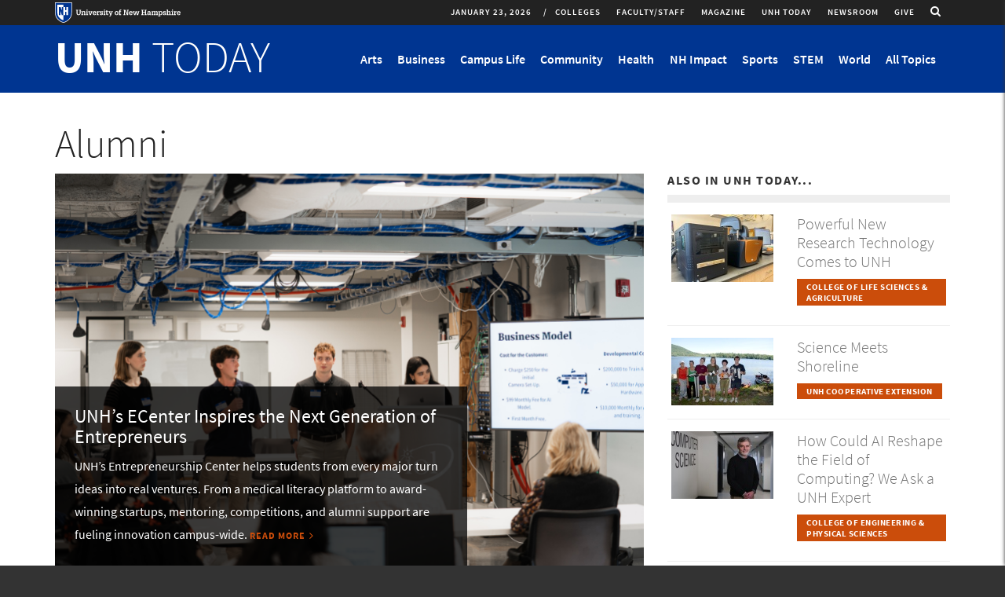

--- FILE ---
content_type: text/html; charset=utf-8
request_url: https://www.unh.edu/unhtoday/audience/alumni
body_size: 20879
content:
<!DOCTYPE html>
<html lang="en" dir="ltr"
  xmlns:og="http://ogp.me/ns#"
  xmlns:content="http://purl.org/rss/1.0/modules/content/"
  xmlns:dc="http://purl.org/dc/terms/"
  xmlns:foaf="http://xmlns.com/foaf/0.1/"
  xmlns:rdfs="http://www.w3.org/2000/01/rdf-schema#"
  xmlns:sioc="http://rdfs.org/sioc/ns#"
  xmlns:sioct="http://rdfs.org/sioc/types#"
  xmlns:skos="http://www.w3.org/2004/02/skos/core#"
  xmlns:xsd="http://www.w3.org/2001/XMLSchema#">
<head profile="http://www.w3.org/1999/xhtml/vocab">
  <meta charset="utf-8">
  <meta name="viewport" content="width=device-width, initial-scale=1.0, maximum-scale=2.0">
  <!-- Prevent IE Compability Mode -->
  <meta http-equiv="X-UA-Compatible" content="IE=EDGE" >
  <!-- HTML5 element support for IE6-8 -->
  <!--[if lt IE 9]>
    <script src="//html5shiv.googlecode.com/svn/trunk/html5.js"></script>
  <![endif]-->

  <meta http-equiv="Content-Type" content="text/html; charset=utf-8" />
<link rel="shortcut icon" href="https://www.unh.edu/unhtoday/favicon.ico" type="image/vnd.microsoft.icon" />
<meta name="generator" content="Drupal 7 (https://www.drupal.org)" />
<link rel="canonical" href="https://www.unh.edu/unhtoday/audience/alumni" />
<link rel="shortlink" href="https://www.unh.edu/unhtoday/taxonomy/term/9" />
<meta property="og:site_name" content="UNH Today" />
<meta property="og:type" content="article" />
<meta property="og:url" content="https://www.unh.edu/unhtoday/audience/alumni" />
<meta property="og:title" content="Alumni" />
<meta name="twitter:card" content="summary" />
<meta name="twitter:url" content="https://www.unh.edu/unhtoday/audience/alumni" />
<meta name="twitter:title" content="Alumni" />
<!-- UNH Master Container -->
<!-- Google Tag Manager --> <script>(function(w,d,s,l,i){w[l]=w[l]||[];w[l].push({'gtm.start': new Date().getTime(),event:'gtm.js'});var f=d.getElementsByTagName(s)[0], j=d.createElement(s),dl=l!='dataLayer'?'&l='+l:'';j.async=true;j.src= 'https://www.googletagmanager.com/gtm.js?id='+i+dl;f.parentNode.insertBefore(j,f); })(window,document,'script','dataLayer','GTM-56W32WF');</script> <!-- End Google Tag Manager -->

<!-- UNH Directories Container -->
<!-- Google Tag Manager --> <script>(function(w,d,s,l,i){w[l]=w[l]||[];w[l].push({'gtm.start': new Date().getTime(),event:'gtm.js'});var f=d.getElementsByTagName(s)[0], j=d.createElement(s),dl=l!='dataLayer'?'&l='+l:'';j.async=true;j.src= 'https://www.googletagmanager.com/gtm.js?id='+i+dl;f.parentNode.insertBefore(j,f); })(window,document,'script','dataLayer','GTM-WB3JMG5');</script> <!-- End Google Tag Manager -->
  <title>Alumni | UNH Today</title>
  <link type="text/css" rel="stylesheet" href="https://www.unh.edu/unhtoday/sites/default/files/css/css_S4aRulD6RerDU_5w_puPsAfzeVLCYKE19q7yJAh6mwc.css" media="all" />
<link type="text/css" rel="stylesheet" href="https://www.unh.edu/unhtoday/sites/default/files/css/css_gel73N6XZnhKYf8ZCBX_W9AxfCEr7oChAO8MJc53_Rw.css" media="all" />
<link type="text/css" rel="stylesheet" href="https://www.unh.edu/unhtoday/sites/default/files/css/css_SNbstWzPQRraXNuWE-X9QhgIIfl1tdPIC7-j-BOIpeY.css" media="all" />
<link type="text/css" rel="stylesheet" href="https://www.unh.edu/unhtoday/sites/default/files/css/css_79lyC8nO-mY4aZgxLBFM4PERmDJ2rIFy0dyCQhZsCWQ.css" media="all" />
</head>
<body class="html not-front not-logged-in no-sidebars page-taxonomy page-taxonomy-term page-taxonomy-term- page-taxonomy-term-9 publication-area-unh-today term-article-topic" >
  <div id="skip-link">
    <a href="#main-content" tabindex="0" onclick="document.getElementById('main-content').focus();" class="element-invisible element-focusable">Skip to main content</a>
  </div>
    
  <div class="site-message-wrapper">
  	  </div>


<div class="mobile-nav collapse sidr right" id="mobile-nav">

      <div class="mobile-nav-logo">
    	  <div class="region region-logo">
        <section id="block-block-6" class="block block-block block-6 clearfix">

      
  <div class="logo-link"><a class="logo-link--title" href="//www.unh.edu/unhtoday/" title="UNH Today"><span>UNH</span> TODAY</a></div>

</section>
      </div>
    </div>
  
  
  
        <div class="region region-mobile-nav">
        <section id="block-views-unh-today-menu-block-2" class="block block-views visible-xs visible-sm menu--topics block-unh-today-menu-block-2 clearfix">

      
  <div class="view view-unh-today-menu view-id-unh_today_menu view-display-id-block_2 menu--mobile view-dom-id-4deaae5743496e5783a5e1d61a036c3e">
        
  
  
      <div class="view-content">
      <div class="item-list">    <ul class="menu nav">          <li class="views-row-odd views-row-first leaf">  
          <a href="/unhtoday/topics/arts">Arts</a>  </li>
          <li class="views-row-even leaf">  
          <a href="/unhtoday/topics/business">Business</a>  </li>
          <li class="views-row-odd leaf">  
          <a href="/unhtoday/topics/campus-life">Campus Life</a>  </li>
          <li class="views-row-even leaf">  
          <a href="/unhtoday/topics/community">Community</a>  </li>
          <li class="views-row-odd leaf">  
          <a href="/unhtoday/topics/health">Health</a>  </li>
          <li class="views-row-even leaf">  
          <a href="/unhtoday/topics/nh-impact">NH Impact</a>  </li>
          <li class="views-row-odd leaf">  
          <a href="/unhtoday/topics/sports">Sports</a>  </li>
          <li class="views-row-even leaf">  
          <a href="/unhtoday/topics/stem">STEM</a>  </li>
          <li class="views-row-odd views-row-last leaf">  
          <a href="/unhtoday/topics/world">World</a>  </li>
        <li class="views-row">
      <a href="/unhtoday/all-topics" class="menu--link no-toggle">All Topics</a>
    </li>
  </ul></div>    </div>
  
  
  
  
  
  
</div>
</section>
<section id="block-system-main-menu" class="block block-system publication-area__menu block-menu block-main-menu clearfix">

      
  <ul class="menu nav"><li class="first collapsed collapsed start-collapsed"><a href="/unhtoday/colleges">Colleges</a><ul class="menu nav"><li class="first leaf"><a href="/unhtoday/topics/carsey-school-public-policy">Carsey School of Public Policy</a></li>
<li class="leaf"><a href="/unhtoday/topics/college-engineering-physical-sciences">College of Engineering &amp; Physical Sciences</a></li>
<li class="leaf"><a href="/unhtoday/topics/college-health-human-services">College of Health &amp; Human Services</a></li>
<li class="leaf"><a href="/unhtoday/topics/college-liberal-arts">College of Liberal Arts</a></li>
<li class="leaf"><a href="/unhtoday/topics/college-life-sciences-agriculture">College of Life Sciences &amp; Agriculture</a></li>
<li class="leaf"><a href="/unhtoday/topics/unh-cooperative-extension">Cooperative Extension</a></li>
<li class="leaf"><a href="/unhtoday/topics/graduate-school">Graduate School</a></li>
<li class="leaf"><a href="/unhtoday/topics/peter-t-paul-college-business-economics">Peter T. Paul College of Business &amp; Economics</a></li>
<li class="leaf"><a href="/unhtoday/topics/school-marine-science-and-ocean-engineering">School of Marine Science and Ocean Engineering</a></li>
<li class="leaf"><a href="/unhtoday/topics/thompson-school-applied-science">Thompson School of Applied Science</a></li>
<li class="leaf"><a href="/unhtoday/topics/unh-manchester">UNH Manchester</a></li>
<li class="last leaf"><a href="http://law.unh.edu">UNH Franklin Pierce School of Law</a></li>
</ul></li>
<li class="leaf"><a href="/unhtoday/audience/facultystaff-news">Faculty/Staff</a></li>
<li class="leaf"><a href="https://unhconnect.unh.edu/s/1518/index-1col.aspx?sid=1518&amp;gid=4&amp;pgid=997" target="_blank">Magazine</a></li>
<li class="leaf"><a href="/unhtoday/">UNH Today</a></li>
<li class="leaf"><a href="/unhtoday/news">Newsroom</a></li>
<li class="last leaf"><a href="https://www.unh.edu/give" class="brand-highlight">Give</a></li>
</ul>
</section>
<section id="block-multiblock-3" class="block block-multiblock mobile__social block-nodeblock block-nodeblock-1-instance block-3 clearfix">

      
  <div id="node-1" class="node node-block clearfix" about="/unhtoday/social" typeof="sioc:Item foaf:Document">

        <span property="dc:title" content="Social" class="rdf-meta element-hidden"></span><span property="sioc:num_replies" content="0" datatype="xsd:integer" class="rdf-meta element-hidden"></span>
  
  <div class="content">
    <div class="field field-name-body field-type-text-with-summary field-label-hidden"><div class="field-items"><div class="field-item even" property="content:encoded"><div class="mb-xs-20 social">
<p class="icon--social"><a href="https://www.facebook.com/uofnh" target="_blank" title="Like us on Facebook"><i class="fa fa-facebook" aria-hidden="true"></i><span class="element-invisible">Like us on Facebook</span></a></p>
<p class="icon--social"><a href="http://twitter.com/UofNH" target="_blank" title="Follow us on Twitter"><i class="fa fa-twitter" aria-hidden="true"></i><span class="element-invisible">Follow us on Twitter</span></a></p>
<p class="icon--social"><a href="http://www.youtube.com/unhvideo" target="_blank" title="Follow us on Youtube"><i class="fa fa-youtube" aria-hidden="true"></i><span class="element-invisible">Follow us on YouTube</span></a></p>
<p class="icon--social"><a href="http://instagram.com/uofnh/" target="_blank" title="Follow us on Instagram"><i class="fa fa-instagram" aria-hidden="true"></i><span class="element-invisible">Follow us on Instagram</span></a></p>
<p class="icon--social"><a href="https://www.linkedin.com/edu/university-of-new-hampshire-18850" target="_blank" title="Find us on LinkedIn"><i class="fa fa-linkedin" aria-hidden="true"></i><span class="element-invisible">Find us on LinkIn</span></a></p>
<p class="icon--social"><a href="//www.unh.edu/unhtoday/feeds" title="RSS Feeds"><i class="fa fa-rss" aria-hidden="true"></i><span class="element-invisible">UNH Today RSS feeds</span></a></p>
</div>
</div></div></div>  </div>

  
  
</div>

</section>
<section id="block-multiblock-2" class="block block-multiblock mobile__footer-buttons mb-4 block-nodeblock block-nodeblock-3656-instance block-2 clearfix">

      
  <div id="node-3656" class="node node-block node-promoted clearfix" about="/unhtoday/footer-buttons" typeof="sioc:Item foaf:Document">

        <span property="dc:title" content="Footer Buttons" class="rdf-meta element-hidden"></span><span property="sioc:num_replies" content="0" datatype="xsd:integer" class="rdf-meta element-hidden"></span>
  
  <div class="content">
    <div class="field field-name-body field-type-text-with-summary field-label-hidden"><div class="field-items"><div class="field-item even" property="content:encoded"><p><a href="https://www.unh.edu"><img alt="University of New Hampshire logo" height="49" src="//www.unh.edu/unhtoday/sites/default/files/media/unhlogo_web_outline_hr.png" width="300" /></a></p>
<p><span class="text-15">UNH Today is produced for the UNH community and for friends of UNH.<br />
The stories are written by the staff of <strong><a href="https://www.unh.edu/marketing/" target="_blank">UNH Marketing.</a></strong><br />
Email us: <strong><a href="mailto:unhtoday.editor@unh.edu" target="_blank">unhtoday.editor@unh.edu</a><a href="mailto:unh.today@unh.edu">.</a></strong></span></p>
<p><span class="text-15"><a class="more-link__highlight-hov" href="//www.unh.edu/unhtoday/unh-today-subscription">Manage Your Subscription</a>     <a class="more-link__highlight-hov" href="mailto:unh.today@unh.edu">Contact Us</a></span></p>
<p> </p>
</div></div></div>  </div>

  
  
</div>

</section>
<section id="block-multiblock-4" class="block block-multiblock mobile__unh-footer block-block block-block-1-instance block-4 clearfix">

      
  <p>UNH Today  &nbsp;&bull;&nbsp; UNH Main Directory: 603-862-1234<br />
Copyright &copy; 2026  &nbsp;&bull;&nbsp; TTY Users: 7-1-1 or 800-735-2964 (Relay NH)<br /><a href="http://www.usnh.edu/legal/privacy.shtml" target="_blank">USNH Privacy Policies</a> &nbsp;&bull;&nbsp; <a href="http://www.usnh.edu/legal/tou.shtml" target="_blank">USNH Terms of Use</a> &nbsp;&bull;&nbsp; <a href="http://www.unh.edu/about/ada.html" target="_blank">ADA Acknowledgement</a></p>
</section>
      </div>
  
</div>

<div class="page-wrapper">
    <div id="region-utility-wrapper" class="region-utility-wrapper">
    <div class="container">
      <div class="row">
          <div class="region region-utility">
        <section id="block-block-5" class="block block-block unh-logo block-5 clearfix">

      
  <p><a class="logo-link" href="https://unh.edu" target="_blank" title="University of New Hampshire Homepage"><img alt="University of New Hampshire logo" class="img-responsive" onerror="this.src='/sites/all/themes/custom/unh7_2b/images/logo_horizontal.png'" src="//www.unh.edu/unhtoday/sites/all/themes/custom/unh7_2b/images/logo_horizontal.svg" /> </a></p>

</section>
<section id="block-nodeblock-12222" class="block block-nodeblock pull-right hidden-xs hidden-sm search-icon block-12222 clearfix">

      
  <div id="node-12222" class="node node-block clearfix" about="/unhtoday/search-link" typeof="sioc:Item foaf:Document">

        <span property="dc:title" content="Search Link" class="rdf-meta element-hidden"></span><span property="sioc:num_replies" content="0" datatype="xsd:integer" class="rdf-meta element-hidden"></span>
  
  <div class="content">
    <div class="field field-name-body field-type-text-with-summary field-label-hidden"><div class="field-items"><div class="field-item even" property="content:encoded"><a href="/unhtoday/archive"  class="search-link">
        <span class="sr-only">Toggle search</span>
        <i class="fa fa-search"></i>
</a>
</div></div></div>  </div>

  
  
</div>

</section>
<section id="block-superfish-1" class="block block-superfish hidden-xs hidden-sm unhtoday-utility block-1 clearfix">

      
  <ul id="superfish-1" class="menu sf-menu sf-main-menu sf-horizontal sf-style-simple sf-total-items-6 sf-parent-items-1 sf-single-items-5"><li id="menu-2504-1" class="first odd sf-item-1 sf-depth-1 sf-total-children-12 sf-parent-children-0 sf-single-children-12 menuparent"><a href="/unhtoday/colleges" class="sf-depth-1 menuparent">Colleges</a><ul><li id="menu-2505-1" class="first odd sf-item-1 sf-depth-2 sf-no-children"><a href="/unhtoday/topics/carsey-school-public-policy" class="sf-depth-2">Carsey School of Public Policy</a></li><li id="menu-2506-1" class="middle even sf-item-2 sf-depth-2 sf-no-children"><a href="/unhtoday/topics/college-engineering-physical-sciences" class="sf-depth-2">College of Engineering &amp; Physical Sciences</a></li><li id="menu-2507-1" class="middle odd sf-item-3 sf-depth-2 sf-no-children"><a href="/unhtoday/topics/college-health-human-services" class="sf-depth-2">College of Health &amp; Human Services</a></li><li id="menu-2508-1" class="middle even sf-item-4 sf-depth-2 sf-no-children"><a href="/unhtoday/topics/college-liberal-arts" class="sf-depth-2">College of Liberal Arts</a></li><li id="menu-2509-1" class="middle odd sf-item-5 sf-depth-2 sf-no-children"><a href="/unhtoday/topics/college-life-sciences-agriculture" class="sf-depth-2">College of Life Sciences &amp; Agriculture</a></li><li id="menu-2920-1" class="middle even sf-item-6 sf-depth-2 sf-no-children"><a href="/unhtoday/topics/unh-cooperative-extension" class="sf-depth-2">Cooperative Extension</a></li><li id="menu-3466-1" class="middle odd sf-item-7 sf-depth-2 sf-no-children"><a href="/unhtoday/topics/graduate-school" class="sf-depth-2">Graduate School</a></li><li id="menu-2510-1" class="middle even sf-item-8 sf-depth-2 sf-no-children"><a href="/unhtoday/topics/peter-t-paul-college-business-economics" class="sf-depth-2">Peter T. Paul College of Business &amp; Economics</a></li><li id="menu-2511-1" class="middle odd sf-item-9 sf-depth-2 sf-no-children"><a href="/unhtoday/topics/school-marine-science-and-ocean-engineering" class="sf-depth-2">School of Marine Science and Ocean Engineering</a></li><li id="menu-2512-1" class="middle even sf-item-10 sf-depth-2 sf-no-children"><a href="/unhtoday/topics/thompson-school-applied-science" class="sf-depth-2">Thompson School of Applied Science</a></li><li id="menu-2513-1" class="middle odd sf-item-11 sf-depth-2 sf-no-children"><a href="/unhtoday/topics/unh-manchester" class="sf-depth-2">UNH Manchester</a></li><li id="menu-2514-1" class="last even sf-item-12 sf-depth-2 sf-no-children"><a href="http://law.unh.edu" class="sf-depth-2">UNH Franklin Pierce School of Law</a></li></ul></li><li id="menu-3505-1" class="middle even sf-item-2 sf-depth-1 sf-no-children"><a href="/unhtoday/audience/facultystaff-news" class="sf-depth-1">Faculty/Staff</a></li><li id="menu-2320-1" class="middle odd sf-item-3 sf-depth-1 sf-no-children"><a href="https://unhconnect.unh.edu/s/1518/index-1col.aspx?sid=1518&amp;gid=4&amp;pgid=997" target="_blank" class="sf-depth-1">Magazine</a></li><li id="menu-3504-1" class="middle even sf-item-4 sf-depth-1 sf-no-children"><a href="/unhtoday/" class="sf-depth-1">UNH Today</a></li><li id="menu-2318-1" class="middle odd sf-item-5 sf-depth-1 sf-no-children"><a href="/unhtoday/news" class="sf-depth-1">Newsroom</a></li><li id="menu-3462-1" class="last even sf-item-6 sf-depth-1 sf-no-children"><a href="https://www.unh.edu/give" class="brand-highlight sf-depth-1">Give</a></li></ul>
</section>
<section id="block-block-2" class="block block-block hidden-xs hidden-sm date-block block-2 clearfix">

      
  <div class="logo-link--date">January 23, 2026</div>
</section>
      </div>
      </div>
    </div>
  </div>
    <header id="unh-navbar" role="banner" class="unh-branding-wrapper clearfix">
    <div class="container">
      <div class="row">

        <div class="region-unh-branding-logo-wrapper">
                    	  <div class="region region-logo">
          <div class="region region-logo">
        <section id="block-block-6" class="block block-block block-6 clearfix">

      
  <div class="logo-link"><a class="logo-link--title" href="//www.unh.edu/unhtoday/" title="UNH Today"><span>UNH</span> TODAY</a></div>

</section>
      </div>
      </div>
          
                  </div>
        <div class="visible-sm visible-xs mobile-controls">
          <a href="/unhtoday/archive" class="search-toggle">
            <i class="fa fa-search"></i><span class="element-invisible">Search</span>
          </a>
          <button type="button" class="main-menu-toggle" id="mobile-menu" data-toggle="collapse" data-target="">
            <i class="fa fa-bars"></i><span class="element-invisible">Toggle navigation</span>
          </button>
        </div>
        <div class="region-unh-branding-search-wrapper hidden-xs hidden-sm">
          <div class="collapse navbar-collapse"  id='unhbar-nav'>
              <div class="region region-branding-search">
        <section id="block-views-unh-today-menu-block" class="block block-views menu--topics block-unh-today-menu-block clearfix">

      
  <div class="view view-unh-today-menu view-id-unh_today_menu view-display-id-block view-dom-id-ed28144011a18b3fb818e2146e39fbea">
        
  
  
      <div class="view-content">
      <div class="hidden-xs ">    <ul class="nav navbar-nav">          <li class="views-row views-row-1 views-row-odd views-row-first topic-menu">  
          <a class="menu--link collapsed" id="menu-link-14-toggle" role="button" data-toggle="collapse" href="#menu-link-14" aria-expanded="false" aria-controls="menu-link-14" title="Show Arts Menu">
  Arts
</a>  </li>
          <li class="views-row views-row-2 views-row-even topic-menu">  
          <a class="menu--link collapsed" id="menu-link-15-toggle" role="button" data-toggle="collapse" href="#menu-link-15" aria-expanded="false" aria-controls="menu-link-15" title="Show Business Menu">
  Business
</a>  </li>
          <li class="views-row views-row-3 views-row-odd topic-menu">  
          <a class="menu--link collapsed" id="menu-link-16-toggle" role="button" data-toggle="collapse" href="#menu-link-16" aria-expanded="false" aria-controls="menu-link-16" title="Show Campus Life Menu">
  Campus Life
</a>  </li>
          <li class="views-row views-row-4 views-row-even topic-menu">  
          <a class="menu--link collapsed" id="menu-link-19-toggle" role="button" data-toggle="collapse" href="#menu-link-19" aria-expanded="false" aria-controls="menu-link-19" title="Show Community Menu">
  Community
</a>  </li>
          <li class="views-row views-row-5 views-row-odd topic-menu">  
          <a class="menu--link collapsed" id="menu-link-18-toggle" role="button" data-toggle="collapse" href="#menu-link-18" aria-expanded="false" aria-controls="menu-link-18" title="Show Health Menu">
  Health
</a>  </li>
          <li class="views-row views-row-6 views-row-even topic-menu">  
          <a class="menu--link collapsed" id="menu-link-3358-toggle" role="button" data-toggle="collapse" href="#menu-link-3358" aria-expanded="false" aria-controls="menu-link-3358" title="Show NH Impact Menu">
  NH Impact
</a>  </li>
          <li class="views-row views-row-7 views-row-odd topic-menu">  
          <a class="menu--link collapsed" id="menu-link-21-toggle" role="button" data-toggle="collapse" href="#menu-link-21" aria-expanded="false" aria-controls="menu-link-21" title="Show Sports Menu">
  Sports
</a>  </li>
          <li class="views-row views-row-8 views-row-even topic-menu">  
          <a class="menu--link collapsed" id="menu-link-20-toggle" role="button" data-toggle="collapse" href="#menu-link-20" aria-expanded="false" aria-controls="menu-link-20" title="Show STEM Menu">
  STEM
</a>  </li>
          <li class="views-row views-row-9 views-row-odd views-row-last topic-menu">  
          <a class="menu--link collapsed" id="menu-link-22-toggle" role="button" data-toggle="collapse" href="#menu-link-22" aria-expanded="false" aria-controls="menu-link-22" title="Show World Menu">
  World
</a>  </li>
        <li class="views-row">
      <a href="/unhtoday/all-topics" class="menu--link no-toggle">All Topics</a>
    </li>
  </ul></div>    </div>
  
  
  
  
  
  
</div>
</section>
      </div>
          </div>
        </div>

      </div>
    </div>
  </header>

  <header id="main-navbar" role="banner" class="branding-wrapper clearfix">
    <div class="container">
      <div class="row">

        <div class="col-md-8 col-md-push-4 region-branding-search-wrapper hidden-xs hidden-sm">
                  </div>
        <div class="col-md-4 col-md-pull-8 region-branding-logo-wrapper">
            <div class="region region-section-title">
        <section id="block-block-4" class="block block-block block-4 clearfix">

      
  <h1 class="site-name"><a href="/unhtoday">UNH <span>Today</span></a></h1>
</section>
      </div>
        </div>
      </div>
    </div>

  </header>




      <div class="content-headers">
      <div class="container">
          <div class="region region-header-first header" role="banner">
        <section id="block-views-unh-today-menu-block-1" class="block block-views menu--content hidden-xs block-unh-today-menu-block-1 clearfix">

      
  <div class="view view-unh-today-menu view-id-unh_today_menu view-display-id-block_1 view-dom-id-fab648d7326c4e72b2c6eb8cf5ce8a7a">
        
  
  
      <div class="view-content">
        <div class="views-row views-row-1 views-row-odd views-row-first hidden-xs">
      
  <div class="views-field views-field-nothing">        <span class="field-content"><div class="collapse menu--content" id="menu-link-14">
  <div class="view view-unh-today-recent-articles view-id-unh_today_recent_articles view-display-id-block_1 recent-articles row view-dom-id-4a430373e2195df867ac91bf9a917756">
        
  
  
      <div class="view-content">
        <div class="views-row views-row-1 views-row-odd views-row-first col-sm-4 col-md-2">
      
  <div class="views-field views-field-field-computed-thumbnail">        <div class="field-content"><a href="https://www.unh.edu/unhtoday/2025/11/joyful-acts-writing"><img typeof="foaf:Image" class="img-responsive" src="https://www.unh.edu/unhtoday/sites/default/files/styles/article_medium/public/article/2025/zine_photo2.png?itok=A3cFootc" alt="photo shows art supplies on table and done and in progress zines standing up" /></a></div>  </div>  
  <div class="views-field views-field-title">        <span class="field-content"><a href="https://www.unh.edu/unhtoday/2025/11/joyful-acts-writing"> Joyful Acts of Writing</a></span>  </div>  </div>
  <div class="views-row views-row-2 views-row-even col-sm-4 col-md-2">
      
  <div class="views-field views-field-field-computed-thumbnail">        <div class="field-content"><a href="https://www.unh.edu/unhtoday/2025/03/alumni-artwork-featured-honors-college-collection"><img typeof="foaf:Image" class="img-responsive" src="https://www.unh.edu/unhtoday/sites/default/files/styles/article_medium/public/article/2025/honors_college_art.jpg?itok=Xdc93EXC" alt="Two women students sit across from each other in chairs, working on laptops" /></a></div>  </div>  
  <div class="views-field views-field-title">        <span class="field-content"><a href="https://www.unh.edu/unhtoday/2025/03/alumni-artwork-featured-honors-college-collection">Alumni Artwork Featured in Honors College Collection</a></span>  </div>  </div>
  <div class="views-row views-row-3 views-row-odd col-sm-4 col-md-2">
      
  <div class="views-field views-field-field-computed-thumbnail">        <div class="field-content"><a href="https://www.unh.edu/unhtoday/2023/11/unh-library-archives-photo-collection-documenting-immigrants-new-hampshire"><img typeof="foaf:Image" class="img-responsive" src="https://www.unh.edu/unhtoday/sites/default/files/styles/article_medium/public/article/2023/091013-4837.jpg?itok=ogsT13rI" alt="Somali brother and sister, photographed by Becky Field" /></a></div>  </div>  
  <div class="views-field views-field-title">        <span class="field-content"><a href="https://www.unh.edu/unhtoday/2023/11/unh-library-archives-photo-collection-documenting-immigrants-new-hampshire">UNH Library Archives Photo Collection Documenting Immigrants in New Hampshire</a></span>  </div>  </div>
  <div class="views-row views-row-4 views-row-even col-sm-4 col-md-2">
      
  <div class="views-field views-field-field-computed-thumbnail">        <div class="field-content"><a href="https://www.unh.edu/unhtoday/2023/11/george-clinton-and-parliament-funkadelic-perform-campus-nov-28"><img typeof="foaf:Image" class="img-responsive" src="https://www.unh.edu/unhtoday/sites/default/files/styles/article_medium/public/article/2023/pfunk_photo.jpg?itok=eko1wUhP" alt="P Funk concert poster" /></a></div>  </div>  
  <div class="views-field views-field-title">        <span class="field-content"><a href="https://www.unh.edu/unhtoday/2023/11/george-clinton-and-parliament-funkadelic-perform-campus-nov-28">George Clinton and the Parliament Funkadelic to Perform on Campus Nov. 28</a></span>  </div>  </div>
  <div class="views-row views-row-5 views-row-odd col-sm-4 col-md-2">
      
  <div class="views-field views-field-field-computed-thumbnail">        <div class="field-content"><a href="https://www.unh.edu/unhtoday/2023/09/rare-botanical-book-collection-finds-home-unhs-dimond-library"><img typeof="foaf:Image" class="img-responsive" src="https://www.unh.edu/unhtoday/sites/default/files/styles/article_medium/public/article/2023/1ml02880.jpg?itok=kIytkqj5" alt="Close up view of a page from the book collection" /></a></div>  </div>  
  <div class="views-field views-field-title">        <span class="field-content"><a href="https://www.unh.edu/unhtoday/2023/09/rare-botanical-book-collection-finds-home-unhs-dimond-library">Rare Botanical Book Collection Finds Home in UNH’s Dimond Library</a></span>  </div>  </div>
  <div class="views-row views-row-6 views-row-even views-row-last col-sm-4 col-md-2">
      
  <div class="views-field views-field-field-computed-thumbnail">        <div class="field-content"><a href="https://www.unh.edu/unhtoday/2023/05/discovering-diverse-skills-john-mehrmann-composer-performing-musician-and-educator-0"><img typeof="foaf:Image" class="img-responsive" src="https://www.unh.edu/unhtoday/sites/default/files/styles/article_medium/public/article/2023/mehrmann_0.jpeg?itok=pibuWggb" alt="John Mehrmann" /></a></div>  </div>  
  <div class="views-field views-field-title">        <span class="field-content"><a href="https://www.unh.edu/unhtoday/2023/05/discovering-diverse-skills-john-mehrmann-composer-performing-musician-and-educator-0">Discovering the Diverse Skills of John Mehrmann: Composer, Performing Musician, and Educator</a></span>  </div>  </div>
    </div>
  
  
  
  
  
  
</div>
  <div class="view-all"><a href="/unhtoday/topics/arts">View All in Arts</a></div>
</div></span>  </div>  </div>
  <div class="views-row views-row-2 views-row-even hidden-xs">
      
  <div class="views-field views-field-nothing">        <span class="field-content"><div class="collapse menu--content" id="menu-link-15">
  <div class="view view-unh-today-recent-articles view-id-unh_today_recent_articles view-display-id-block_1 recent-articles row view-dom-id-577ede72ec339d8e10aa05c091b1969e">
        
  
  
      <div class="view-content">
        <div class="views-row views-row-1 views-row-odd views-row-first col-sm-4 col-md-2">
      
  <div class="views-field views-field-field-computed-thumbnail">        <div class="field-content"><a href="https://www.unh.edu/unhtoday/2026/01/unhs-ecenter-inspires-next-generation-entrepreneurs"><img typeof="foaf:Image" class="img-responsive" src="https://www.unh.edu/unhtoday/sites/default/files/styles/article_medium/public/article/2026/ecenter_lede.png?itok=-7cvo7iQ" alt="Students presenting at the UNH Entrepreneurship Center’s Digital Health Ideathon." /></a></div>  </div>  
  <div class="views-field views-field-title">        <span class="field-content"><a href="https://www.unh.edu/unhtoday/2026/01/unhs-ecenter-inspires-next-generation-entrepreneurs">UNH’s ECenter Inspires the Next Generation of Entrepreneurs </a></span>  </div>  </div>
  <div class="views-row views-row-2 views-row-even col-sm-4 col-md-2">
      
  <div class="views-field views-field-field-computed-thumbnail">        <div class="field-content"><a href="https://www.unh.edu/unhtoday/2026/01/hospitality-healthcare-how-unh-helped-shape-different-kind-dentist"><img typeof="foaf:Image" class="img-responsive" src="https://www.unh.edu/unhtoday/sites/default/files/styles/article_medium/public/article/2026/lisa_hilpl_lede.png?itok=TqYjLr5q" alt="Lisa Hilpl ’98 stands in the lobby of Comfort Care Dental, the Mansfield, Mass. practice she opened in 2024." /></a></div>  </div>  
  <div class="views-field views-field-title">        <span class="field-content"><a href="https://www.unh.edu/unhtoday/2026/01/hospitality-healthcare-how-unh-helped-shape-different-kind-dentist">From Hospitality to Healthcare: How UNH Helped Shape a Different Kind of Dentist </a></span>  </div>  </div>
  <div class="views-row views-row-3 views-row-odd col-sm-4 col-md-2">
      
  <div class="views-field views-field-field-computed-thumbnail">        <div class="field-content"><a href="https://www.unh.edu/unhtoday/2025/10/olson-center-partner-airtho-donates-state-art-cleanroom"><img typeof="foaf:Image" class="img-responsive" src="https://www.unh.edu/unhtoday/sites/default/files/styles/article_medium/public/article/2025/rothayotte.jpg?itok=YEB1x5Li" alt="A man and a woman stand beneath a large robot talking" /></a></div>  </div>  
  <div class="views-field views-field-title">        <span class="field-content"><a href="https://www.unh.edu/unhtoday/2025/10/olson-center-partner-airtho-donates-state-art-cleanroom">Olson Center Partner Airtho Donates State-of-the-Art Cleanroom</a></span>  </div>  </div>
  <div class="views-row views-row-4 views-row-even col-sm-4 col-md-2">
      
  <div class="views-field views-field-field-computed-thumbnail">        <div class="field-content"><a href="https://www.unh.edu/unhtoday/2025/10/unh-sales-center-builds-confidence-and-careers"><img typeof="foaf:Image" class="img-responsive" src="https://www.unh.edu/unhtoday/sites/default/files/styles/article_medium/public/article/2025/sales.jpg?itok=o_htxDoT" alt="UNH students competing in Speed Sell." /></a></div>  </div>  
  <div class="views-field views-field-title">        <span class="field-content"><a href="https://www.unh.edu/unhtoday/2025/10/unh-sales-center-builds-confidence-and-careers">UNH Sales Center Builds Confidence — and Careers </a></span>  </div>  </div>
  <div class="views-row views-row-5 views-row-odd col-sm-4 col-md-2">
      
  <div class="views-field views-field-field-computed-thumbnail">        <div class="field-content"><a href="https://www.unh.edu/unhtoday/2025/10/unh-marketing-professor-turns-student-question-global-business-guidebook"><img typeof="foaf:Image" class="img-responsive" src="https://www.unh.edu/unhtoday/sites/default/files/styles/article_medium/public/article/2025/book.png?itok=QilHBRUd" alt="Billur Akdeniz poses at Paul College with her new book “International Marketing in a Changing World: A Managerial Guidebook.”" /></a></div>  </div>  
  <div class="views-field views-field-title">        <span class="field-content"><a href="https://www.unh.edu/unhtoday/2025/10/unh-marketing-professor-turns-student-question-global-business-guidebook">UNH Marketing Professor Turns Student Question into Global Business Guidebook </a></span>  </div>  </div>
  <div class="views-row views-row-6 views-row-even views-row-last col-sm-4 col-md-2">
      
  <div class="views-field views-field-field-computed-thumbnail">        <div class="field-content"><a href="https://www.unh.edu/unhtoday/2025/10/government-shutdown-could-leave-markets-vulnerable-insider-trading-unh-expert-says"><img typeof="foaf:Image" class="img-responsive" src="https://www.unh.edu/unhtoday/sites/default/files/styles/article_medium/public/article/2025/adobestock_174806108.jpeg?itok=uPqs0M1m" alt="Stock photo of the American flag in front of the US Capitol building" /></a></div>  </div>  
  <div class="views-field views-field-title">        <span class="field-content"><a href="https://www.unh.edu/unhtoday/2025/10/government-shutdown-could-leave-markets-vulnerable-insider-trading-unh-expert-says">Government Shutdown Could Leave Markets Vulnerable to Insider Trading, UNH Expert Says </a></span>  </div>  </div>
    </div>
  
  
  
  
  
  
</div>
  <div class="view-all"><a href="/unhtoday/topics/business">View All in Business</a></div>
</div></span>  </div>  </div>
  <div class="views-row views-row-3 views-row-odd hidden-xs">
      
  <div class="views-field views-field-nothing">        <span class="field-content"><div class="collapse menu--content" id="menu-link-16">
  <div class="view view-unh-today-recent-articles view-id-unh_today_recent_articles view-display-id-block_1 recent-articles row view-dom-id-0a7ac30cc09acd9f6f9dd53eb7a9ea5c">
        
  
  
      <div class="view-content">
        <div class="views-row views-row-1 views-row-odd views-row-first col-sm-4 col-md-2">
      
  <div class="views-field views-field-field-computed-thumbnail">        <div class="field-content"><a href="https://www.unh.edu/unhtoday/2025/12/james-hall-ginkgo-tree-sees-latest-leaf-drop-record"><img typeof="foaf:Image" class="img-responsive" src="https://www.unh.edu/unhtoday/sites/default/files/styles/article_medium/public/video_embed_field_thumbnails/youtube/QBodELgUs7k.jpg?itok=AbewuCaS" alt="James Hall Ginkgo Tree Sees Latest Leaf Drop on Record" /></a></div>  </div>  
  <div class="views-field views-field-title">        <span class="field-content"><a href="https://www.unh.edu/unhtoday/2025/12/james-hall-ginkgo-tree-sees-latest-leaf-drop-record">James Hall Ginkgo Tree Sees Latest Leaf Drop on Record</a></span>  </div>  </div>
  <div class="views-row views-row-2 views-row-even col-sm-4 col-md-2">
      
  <div class="views-field views-field-field-computed-thumbnail">        <div class="field-content"><a href="https://www.unh.edu/unhtoday/2025/11/joyful-acts-writing"><img typeof="foaf:Image" class="img-responsive" src="https://www.unh.edu/unhtoday/sites/default/files/styles/article_medium/public/article/2025/zine_photo2.png?itok=A3cFootc" alt="photo shows art supplies on table and done and in progress zines standing up" /></a></div>  </div>  
  <div class="views-field views-field-title">        <span class="field-content"><a href="https://www.unh.edu/unhtoday/2025/11/joyful-acts-writing"> Joyful Acts of Writing</a></span>  </div>  </div>
  <div class="views-row views-row-3 views-row-odd col-sm-4 col-md-2">
      
  <div class="views-field views-field-field-computed-thumbnail">        <div class="field-content"><a href="https://www.unh.edu/unhtoday/2025/11/wunh-marathon-fills-airwaves-247-help-generate-support"><img typeof="foaf:Image" class="img-responsive" src="https://www.unh.edu/unhtoday/sites/default/files/styles/article_medium/public/article/2025/wunh_1.jpg?itok=1U8dkpYB" alt="A male student wearing glasses mans the DJ booth in the WUNH studio" /></a></div>  </div>  
  <div class="views-field views-field-title">        <span class="field-content"><a href="https://www.unh.edu/unhtoday/2025/11/wunh-marathon-fills-airwaves-247-help-generate-support">WUNH Marathon Fills the Airwaves 24/7 to Help Generate Support</a></span>  </div>  </div>
  <div class="views-row views-row-4 views-row-even col-sm-4 col-md-2">
      
  <div class="views-field views-field-field-computed-thumbnail">        <div class="field-content"><a href="https://www.unh.edu/unhtoday/2025/10/outdoor-orientation-experience-eases-transition-college-honors-students"><img typeof="foaf:Image" class="img-responsive" src="https://www.unh.edu/unhtoday/sites/default/files/styles/article_medium/public/article/2025/hoot_1_0.jpg?itok=CUn-Y_5m" alt="Two students in helmets and harnesses begin climbing up a ropes course" /></a></div>  </div>  
  <div class="views-field views-field-title">        <span class="field-content"><a href="https://www.unh.edu/unhtoday/2025/10/outdoor-orientation-experience-eases-transition-college-honors-students">Outdoor Orientation Experience Eases Transition to College for Honors Students</a></span>  </div>  </div>
  <div class="views-row views-row-5 views-row-odd col-sm-4 col-md-2">
      
  <div class="views-field views-field-field-computed-thumbnail">        <div class="field-content"><a href="https://www.unh.edu/unhtoday/2025/10/crowds-flood-campus-wildcat-spirit-homecoming-2025"><img typeof="foaf:Image" class="img-responsive" src="https://www.unh.edu/unhtoday/sites/default/files/styles/article_medium/public/article/2025/slide/557633830_1193860902789757_7686426233098221663_n.jpg?itok=hXIdYzwo" alt="A large group of people gather behind the letters UNH at homecoming" /></a></div>  </div>  
  <div class="views-field views-field-title">        <span class="field-content"><a href="https://www.unh.edu/unhtoday/2025/10/crowds-flood-campus-wildcat-spirit-homecoming-2025">Crowds Flood Campus with Wildcat Spirit for Homecoming 2025</a></span>  </div>  </div>
  <div class="views-row views-row-6 views-row-even views-row-last col-sm-4 col-md-2">
      
  <div class="views-field views-field-field-computed-thumbnail">        <div class="field-content"><a href="https://www.unh.edu/unhtoday/2025/09/dana-hamel-universitys-most-generous-benefactor-passes-away-94"><img typeof="foaf:Image" class="img-responsive" src="https://www.unh.edu/unhtoday/sites/default/files/styles/article_medium/public/article/2025/rs68695_20211014-_1jg6888-lpr.jpg?itok=2q1CmiW_" alt="Dana Hamel smiles while interacting with three female students" /></a></div>  </div>  
  <div class="views-field views-field-title">        <span class="field-content"><a href="https://www.unh.edu/unhtoday/2025/09/dana-hamel-universitys-most-generous-benefactor-passes-away-94">Dana Hamel, University’s Most Generous Benefactor, Passes Away at 94</a></span>  </div>  </div>
    </div>
  
  
  
  
  
  
</div>
  <div class="view-all"><a href="/unhtoday/topics/campus-life">View All in Campus Life</a></div>
</div></span>  </div>  </div>
  <div class="views-row views-row-4 views-row-even hidden-xs">
      
  <div class="views-field views-field-nothing">        <span class="field-content"><div class="collapse menu--content" id="menu-link-19">
  <div class="view view-unh-today-recent-articles view-id-unh_today_recent_articles view-display-id-block_1 recent-articles row view-dom-id-ea34d2e1bcbbdf2772392dbd16547309">
        
  
  
      <div class="view-content">
        <div class="views-row views-row-1 views-row-odd views-row-first col-sm-4 col-md-2">
      
  <div class="views-field views-field-field-computed-thumbnail">        <div class="field-content"><a href="https://www.unh.edu/unhtoday/2025/12/how-stay-warm-cold-winter-tips-arctic-researcher"><img typeof="foaf:Image" class="img-responsive" src="https://www.unh.edu/unhtoday/sites/default/files/styles/article_medium/public/video_embed_field_thumbnails/youtube/imMtmg0gs7I.jpg?itok=KvqWVA3C" alt="How to Stay Warm in the Cold This Winter: Tips From an Arctic Researcher" /></a></div>  </div>  
  <div class="views-field views-field-title">        <span class="field-content"><a href="https://www.unh.edu/unhtoday/2025/12/how-stay-warm-cold-winter-tips-arctic-researcher">How to Stay Warm in the Cold This Winter: Tips From an Arctic Researcher</a></span>  </div>  </div>
  <div class="views-row views-row-2 views-row-even col-sm-4 col-md-2">
      
  <div class="views-field views-field-field-computed-thumbnail">        <div class="field-content"><a href="https://www.unh.edu/unhtoday/2025/12/unh-receives-nearly-2-million-federal-grants-help-granite-state-students-succeed"><img typeof="foaf:Image" class="img-responsive" src="https://www.unh.edu/unhtoday/sites/default/files/styles/article_medium/public/article/2025/rs86654_dji_0086.jpg?itok=0yTZDDf9" alt="Aerial view of Thompson Hall dusted with snow at sunset" /></a></div>  </div>  
  <div class="views-field views-field-title">        <span class="field-content"><a href="https://www.unh.edu/unhtoday/2025/12/unh-receives-nearly-2-million-federal-grants-help-granite-state-students-succeed">UNH Receives Nearly $2 Million in Federal Grants to Help Granite State Students Succeed</a></span>  </div>  </div>
  <div class="views-row views-row-3 views-row-odd col-sm-4 col-md-2">
      
  <div class="views-field views-field-field-computed-thumbnail">        <div class="field-content"><a href="https://www.unh.edu/unhtoday/2025/12/fill-your-holiday-gift-list-items-created-and-curated-unh-staff-and-students"><img typeof="foaf:Image" class="img-responsive" src="https://www.unh.edu/unhtoday/sites/default/files/styles/article_medium/public/article/2025/rs69626_20220310-_1jg6275_1_0.jpg?itok=jhbs4gop" alt="Sunshine glints through tree branches above Thompson Hall, with snowy grass in the foreground" /></a></div>  </div>  
  <div class="views-field views-field-title">        <span class="field-content"><a href="https://www.unh.edu/unhtoday/2025/12/fill-your-holiday-gift-list-items-created-and-curated-unh-staff-and-students">Fill Your Holiday Gift List With Items Created and Curated by UNH Staff and Students</a></span>  </div>  </div>
  <div class="views-row views-row-4 views-row-even col-sm-4 col-md-2">
      
  <div class="views-field views-field-field-computed-thumbnail">        <div class="field-content"><a href="https://www.unh.edu/unhtoday/2025/11/new-model-care-iod-program-grad-takes-innovative-approach-disability-and-health"><img typeof="foaf:Image" class="img-responsive" src="https://www.unh.edu/unhtoday/sites/default/files/styles/article_medium/public/article/2025/rs86174_dji_0917.jpg?itok=LbKRPuEB" alt="Aerial view of Thompson Hall tower with colorful fall trees and campus buildings in the background" /></a></div>  </div>  
  <div class="views-field views-field-title">        <span class="field-content"><a href="https://www.unh.edu/unhtoday/2025/11/new-model-care-iod-program-grad-takes-innovative-approach-disability-and-health">A New Model for Care: IOD Program Grad Takes Innovative Approach to Disability and Health</a></span>  </div>  </div>
  <div class="views-row views-row-5 views-row-odd col-sm-4 col-md-2">
      
  <div class="views-field views-field-field-computed-thumbnail">        <div class="field-content"><a href="https://www.unh.edu/unhtoday/2025/11/snap-benefits-limbo-unh-aiding-campus-and-local-communities"><img typeof="foaf:Image" class="img-responsive" src="https://www.unh.edu/unhtoday/sites/default/files/styles/article_medium/public/article/2025/snap.jpg?itok=2kW6oueZ" alt="A window of a retail store displays a SNAP welcomed here sign" /></a></div>  </div>  
  <div class="views-field views-field-title">        <span class="field-content"><a href="https://www.unh.edu/unhtoday/2025/11/snap-benefits-limbo-unh-aiding-campus-and-local-communities">With SNAP Benefits in Limbo, UNH Aiding Campus and Local Communities</a></span>  </div>  </div>
  <div class="views-row views-row-6 views-row-even views-row-last col-sm-4 col-md-2">
      
  <div class="views-field views-field-field-computed-thumbnail">        <div class="field-content"><a href="https://www.unh.edu/unhtoday/2025/10/pumpkin-pie-myth-busting-and-more-cucurbit-knowledge-unh-expert"><img typeof="foaf:Image" class="img-responsive" src="https://www.unh.edu/unhtoday/sites/default/files/styles/article_medium/public/video_embed_field_thumbnails/youtube/sGr1ZHxuaVc.jpg?itok=ul6nlm_7" alt="Pumpkin Pie Myth-Busting and More Cucurbit Knowledge From a UNH Expert" /></a></div>  </div>  
  <div class="views-field views-field-title">        <span class="field-content"><a href="https://www.unh.edu/unhtoday/2025/10/pumpkin-pie-myth-busting-and-more-cucurbit-knowledge-unh-expert">Pumpkin Pie Myth-Busting and More Cucurbit Knowledge From a UNH Expert</a></span>  </div>  </div>
    </div>
  
  
  
  
  
  
</div>
  <div class="view-all"><a href="/unhtoday/topics/community">View All in Community</a></div>
</div></span>  </div>  </div>
  <div class="views-row views-row-5 views-row-odd hidden-xs">
      
  <div class="views-field views-field-nothing">        <span class="field-content"><div class="collapse menu--content" id="menu-link-18">
  <div class="view view-unh-today-recent-articles view-id-unh_today_recent_articles view-display-id-block_1 recent-articles row view-dom-id-f9d893337f6e8cdaa88c44a9e583bfff">
        
  
  
      <div class="view-content">
        <div class="views-row views-row-1 views-row-odd views-row-first col-sm-4 col-md-2">
      
  <div class="views-field views-field-field-computed-thumbnail">        <div class="field-content"><a href="https://www.unh.edu/unhtoday/2026/01/unhs-ecenter-inspires-next-generation-entrepreneurs"><img typeof="foaf:Image" class="img-responsive" src="https://www.unh.edu/unhtoday/sites/default/files/styles/article_medium/public/article/2026/ecenter_lede.png?itok=-7cvo7iQ" alt="Students presenting at the UNH Entrepreneurship Center’s Digital Health Ideathon." /></a></div>  </div>  
  <div class="views-field views-field-title">        <span class="field-content"><a href="https://www.unh.edu/unhtoday/2026/01/unhs-ecenter-inspires-next-generation-entrepreneurs">UNH’s ECenter Inspires the Next Generation of Entrepreneurs </a></span>  </div>  </div>
  <div class="views-row views-row-2 views-row-even col-sm-4 col-md-2">
      
  <div class="views-field views-field-field-computed-thumbnail">        <div class="field-content"><a href="https://www.unh.edu/unhtoday/2025/12/new-unh-certificate-prepares-social-workers-support-student-mental-health"><img typeof="foaf:Image" class="img-responsive" src="https://www.unh.edu/unhtoday/sites/default/files/styles/article_medium/public/article/2025/godshall_1.png?itok=p0E2RDCA" alt="Katie Godshall poses in front of a window at UNH" /></a></div>  </div>  
  <div class="views-field views-field-title">        <span class="field-content"><a href="https://www.unh.edu/unhtoday/2025/12/new-unh-certificate-prepares-social-workers-support-student-mental-health">New UNH Certificate Prepares Social Workers to Support Student Mental Health </a></span>  </div>  </div>
  <div class="views-row views-row-3 views-row-odd col-sm-4 col-md-2">
      
  <div class="views-field views-field-field-computed-thumbnail">        <div class="field-content"><a href="https://www.unh.edu/unhtoday/2025/11/unhs-dementia-care-robot-project-enters-home-testing"><img typeof="foaf:Image" class="img-responsive" src="https://www.unh.edu/unhtoday/sites/default/files/styles/article_medium/public/article/2025/robot.jpg?itok=imZFAwDj" alt="Jing Wang working with a robot." /></a></div>  </div>  
  <div class="views-field views-field-title">        <span class="field-content"><a href="https://www.unh.edu/unhtoday/2025/11/unhs-dementia-care-robot-project-enters-home-testing">UNH’s Dementia Care Robot Project Enters Home Testing </a></span>  </div>  </div>
  <div class="views-row views-row-4 views-row-even col-sm-4 col-md-2">
      
  <div class="views-field views-field-field-computed-thumbnail">        <div class="field-content"><a href="https://www.unh.edu/unhtoday/2025/11/older-adults-without-children-friendship-can-be-lifeline"><img typeof="foaf:Image" class="img-responsive" src="https://www.unh.edu/unhtoday/sites/default/files/styles/article_medium/public/article/2025/lonliness.png?itok=bhRBFEQe" alt="Older men play cards" /></a></div>  </div>  
  <div class="views-field views-field-title">        <span class="field-content"><a href="https://www.unh.edu/unhtoday/2025/11/older-adults-without-children-friendship-can-be-lifeline">For Older Adults Without Children, Friendship Can Be a Lifeline </a></span>  </div>  </div>
  <div class="views-row views-row-5 views-row-odd col-sm-4 col-md-2">
      
  <div class="views-field views-field-field-computed-thumbnail">        <div class="field-content"><a href="https://www.unh.edu/unhtoday/2025/11/new-model-care-iod-program-grad-takes-innovative-approach-disability-and-health"><img typeof="foaf:Image" class="img-responsive" src="https://www.unh.edu/unhtoday/sites/default/files/styles/article_medium/public/article/2025/rs86174_dji_0917.jpg?itok=LbKRPuEB" alt="Aerial view of Thompson Hall tower with colorful fall trees and campus buildings in the background" /></a></div>  </div>  
  <div class="views-field views-field-title">        <span class="field-content"><a href="https://www.unh.edu/unhtoday/2025/11/new-model-care-iod-program-grad-takes-innovative-approach-disability-and-health">A New Model for Care: IOD Program Grad Takes Innovative Approach to Disability and Health</a></span>  </div>  </div>
  <div class="views-row views-row-6 views-row-even views-row-last col-sm-4 col-md-2">
      
  <div class="views-field views-field-field-computed-thumbnail">        <div class="field-content"><a href="https://www.unh.edu/unhtoday/2025/10/keeping-new-hampshires-outdoors-open-and-accessible"><img typeof="foaf:Image" class="img-responsive" src="https://www.unh.edu/unhtoday/sites/default/files/styles/article_medium/public/article/2025/ladd_lede2.png?itok=b1g1QAoN" alt="Ladd Raine during the Directissima, a continuous 250-mile footpath that covers all 48 of the White Mountains’ 4,000-foot peaks." /></a></div>  </div>  
  <div class="views-field views-field-title">        <span class="field-content"><a href="https://www.unh.edu/unhtoday/2025/10/keeping-new-hampshires-outdoors-open-and-accessible">Keeping New Hampshire’s Outdoors Open and Accessible </a></span>  </div>  </div>
    </div>
  
  
  
  
  
  
</div>
  <div class="view-all"><a href="/unhtoday/topics/health">View All in Health</a></div>
</div></span>  </div>  </div>
  <div class="views-row views-row-6 views-row-even hidden-xs">
      
  <div class="views-field views-field-nothing">        <span class="field-content"><div class="collapse menu--content" id="menu-link-3358">
  <div class="view view-unh-today-recent-articles view-id-unh_today_recent_articles view-display-id-block_1 recent-articles row view-dom-id-795067fe73abee747d20af33e803b0b9">
        
  
  
      <div class="view-content">
        <div class="views-row views-row-1 views-row-odd views-row-first col-sm-4 col-md-2">
      
  <div class="views-field views-field-field-computed-thumbnail">        <div class="field-content"><a href="https://www.unh.edu/unhtoday/2025/12/science-meets-shoreline"><img typeof="foaf:Image" class="img-responsive" src="https://www.unh.edu/unhtoday/sites/default/files/styles/article_medium/public/article/2025/250718_lakes_lay_wakondah_pond_drapcho_1.jpg?itok=_JQW8wfY" alt="A group of people, some holding water sample collecting equipment, stand on the shoreline of a pond." /></a></div>  </div>  
  <div class="views-field views-field-title">        <span class="field-content"><a href="https://www.unh.edu/unhtoday/2025/12/science-meets-shoreline">Science Meets Shoreline</a></span>  </div>  </div>
  <div class="views-row views-row-2 views-row-even col-sm-4 col-md-2">
      
  <div class="views-field views-field-field-computed-thumbnail">        <div class="field-content"><a href="https://www.unh.edu/unhtoday/2025/12/new-unh-certificate-prepares-social-workers-support-student-mental-health"><img typeof="foaf:Image" class="img-responsive" src="https://www.unh.edu/unhtoday/sites/default/files/styles/article_medium/public/article/2025/godshall_1.png?itok=p0E2RDCA" alt="Katie Godshall poses in front of a window at UNH" /></a></div>  </div>  
  <div class="views-field views-field-title">        <span class="field-content"><a href="https://www.unh.edu/unhtoday/2025/12/new-unh-certificate-prepares-social-workers-support-student-mental-health">New UNH Certificate Prepares Social Workers to Support Student Mental Health </a></span>  </div>  </div>
  <div class="views-row views-row-3 views-row-odd col-sm-4 col-md-2">
      
  <div class="views-field views-field-field-computed-thumbnail">        <div class="field-content"><a href="https://www.unh.edu/unhtoday/2025/11/accessing-nature"><img typeof="foaf:Image" class="img-responsive" src="https://www.unh.edu/unhtoday/sites/default/files/styles/article_medium/public/article/2025/pierce_fernandez.jpg?itok=dfJv0l7Q" alt="Male student standing next to a poster for a presentation" /></a></div>  </div>  
  <div class="views-field views-field-title">        <span class="field-content"><a href="https://www.unh.edu/unhtoday/2025/11/accessing-nature">Accessing Nature</a></span>  </div>  </div>
  <div class="views-row views-row-4 views-row-even col-sm-4 col-md-2">
      
  <div class="views-field views-field-field-computed-thumbnail">        <div class="field-content"><a href="https://www.unh.edu/unhtoday/2025/11/joyful-acts-writing"><img typeof="foaf:Image" class="img-responsive" src="https://www.unh.edu/unhtoday/sites/default/files/styles/article_medium/public/article/2025/zine_photo2.png?itok=A3cFootc" alt="photo shows art supplies on table and done and in progress zines standing up" /></a></div>  </div>  
  <div class="views-field views-field-title">        <span class="field-content"><a href="https://www.unh.edu/unhtoday/2025/11/joyful-acts-writing"> Joyful Acts of Writing</a></span>  </div>  </div>
  <div class="views-row views-row-5 views-row-odd col-sm-4 col-md-2">
      
  <div class="views-field views-field-field-computed-thumbnail">        <div class="field-content"><a href="https://www.unh.edu/unhtoday/2025/11/new-model-care-iod-program-grad-takes-innovative-approach-disability-and-health"><img typeof="foaf:Image" class="img-responsive" src="https://www.unh.edu/unhtoday/sites/default/files/styles/article_medium/public/article/2025/rs86174_dji_0917.jpg?itok=LbKRPuEB" alt="Aerial view of Thompson Hall tower with colorful fall trees and campus buildings in the background" /></a></div>  </div>  
  <div class="views-field views-field-title">        <span class="field-content"><a href="https://www.unh.edu/unhtoday/2025/11/new-model-care-iod-program-grad-takes-innovative-approach-disability-and-health">A New Model for Care: IOD Program Grad Takes Innovative Approach to Disability and Health</a></span>  </div>  </div>
  <div class="views-row views-row-6 views-row-even views-row-last col-sm-4 col-md-2">
      
  <div class="views-field views-field-field-computed-thumbnail">        <div class="field-content"><a href="https://www.unh.edu/unhtoday/2025/10/olson-center-partner-airtho-donates-state-art-cleanroom"><img typeof="foaf:Image" class="img-responsive" src="https://www.unh.edu/unhtoday/sites/default/files/styles/article_medium/public/article/2025/rothayotte.jpg?itok=YEB1x5Li" alt="A man and a woman stand beneath a large robot talking" /></a></div>  </div>  
  <div class="views-field views-field-title">        <span class="field-content"><a href="https://www.unh.edu/unhtoday/2025/10/olson-center-partner-airtho-donates-state-art-cleanroom">Olson Center Partner Airtho Donates State-of-the-Art Cleanroom</a></span>  </div>  </div>
    </div>
  
  
  
  
  
  
</div>
  <div class="view-all"><a href="/unhtoday/topics/nh-impact">View All in NH Impact</a></div>
</div></span>  </div>  </div>
  <div class="views-row views-row-7 views-row-odd hidden-xs">
      
  <div class="views-field views-field-nothing">        <span class="field-content"><div class="collapse menu--content" id="menu-link-21">
  <div class="view view-unh-today-recent-articles view-id-unh_today_recent_articles view-display-id-block_1 recent-articles row view-dom-id-dfcbd7234798bf5da3f37d8af0a205b6">
        
  
  
      <div class="view-content">
        <div class="views-row views-row-1 views-row-odd views-row-first col-sm-4 col-md-2">
      
  <div class="views-field views-field-field-computed-thumbnail">        <div class="field-content"><a href="https://www.unh.edu/unhtoday/2025/10/burnout-breakout-buckrell-27-reflects-ncaa-championship"><img typeof="foaf:Image" class="img-responsive" src="https://www.unh.edu/unhtoday/sites/default/files/styles/article_medium/public/article/2025/resize.jpg?itok=nI58cLQq" alt="A skier slaloms around a pole during a downhill run" /></a></div>  </div>  
  <div class="views-field views-field-title">        <span class="field-content"><a href="https://www.unh.edu/unhtoday/2025/10/burnout-breakout-buckrell-27-reflects-ncaa-championship">From Burnout to Breakout: Buckrell ’27 Reflects on NCAA Championship</a></span>  </div>  </div>
  <div class="views-row views-row-2 views-row-even col-sm-4 col-md-2">
      
  <div class="views-field views-field-field-computed-thumbnail">        <div class="field-content"><a href="https://www.unh.edu/unhtoday/2025/10/wildcats-life-campaign-helps-provide-comprehensive-support-student-athletes"><img typeof="foaf:Image" class="img-responsive" src="https://www.unh.edu/unhtoday/sites/default/files/styles/article_medium/public/article/2025/wlf_1.jpg?itok=biCbugp5" alt="A woman lifts a bar with plates on it while bench pressing" /></a></div>  </div>  
  <div class="views-field views-field-title">        <span class="field-content"><a href="https://www.unh.edu/unhtoday/2025/10/wildcats-life-campaign-helps-provide-comprehensive-support-student-athletes">Wildcats For Life Campaign Helps Provide Comprehensive Support for Student-Athletes </a></span>  </div>  </div>
  <div class="views-row views-row-3 views-row-odd col-sm-4 col-md-2">
      
  <div class="views-field views-field-field-computed-thumbnail">        <div class="field-content"><a href="https://www.unh.edu/unhtoday/2025/10/lighting-ceremony-celebrates-illumination-tucker-field-culmination-2m-gift"><img typeof="foaf:Image" class="img-responsive" src="https://www.unh.edu/unhtoday/sites/default/files/styles/article_medium/public/article/2025/slide/img_3419-3_unh-today.jpg?itok=STok7UTa" alt="UNH President Elizabeth Chilton, Greg and Corinna Tucker and UNH Director of Athletics Allison Rich surrounded by local youth athletic association members on Tucker Field" /></a></div>  </div>  
  <div class="views-field views-field-title">        <span class="field-content"><a href="https://www.unh.edu/unhtoday/2025/10/lighting-ceremony-celebrates-illumination-tucker-field-culmination-2m-gift">Lighting Ceremony Celebrates Illumination of Tucker Field, Culmination of $2M Gift</a></span>  </div>  </div>
  <div class="views-row views-row-4 views-row-even col-sm-4 col-md-2">
      
  <div class="views-field views-field-field-computed-thumbnail">        <div class="field-content"><a href="https://www.unh.edu/unhtoday/2025/06/riding-high"><img typeof="foaf:Image" class="img-responsive" src="https://www.unh.edu/unhtoday/sites/default/files/styles/article_medium/public/article/2025/0z5a0865.jpg?itok=O_8R096E" alt="UNH Polo team poses together at the the U.S. Polo Association (USPA) Women’s Division II National Intercollegiate Championship" /></a></div>  </div>  
  <div class="views-field views-field-title">        <span class="field-content"><a href="https://www.unh.edu/unhtoday/2025/06/riding-high">Riding High</a></span>  </div>  </div>
  <div class="views-row views-row-5 views-row-odd col-sm-4 col-md-2">
      
  <div class="views-field views-field-field-computed-thumbnail">        <div class="field-content"><a href="https://www.unh.edu/unhtoday/2025/05/grandfather-and-unh-grad-goes-viral-thanks-family-hockey-surprise"><img typeof="foaf:Image" class="img-responsive" src="https://www.unh.edu/unhtoday/sites/default/files/styles/article_medium/public/article/2025/_dsc6746-enhanced-nr.jpg?itok=4aDkBW5a" alt="An older man waves his hat to the crowd at a hockey game" /></a></div>  </div>  
  <div class="views-field views-field-title">        <span class="field-content"><a href="https://www.unh.edu/unhtoday/2025/05/grandfather-and-unh-grad-goes-viral-thanks-family-hockey-surprise">Grandfather and UNH Grad Goes Viral Thanks to Family Hockey Surprise</a></span>  </div>  </div>
  <div class="views-row views-row-6 views-row-even views-row-last col-sm-4 col-md-2">
      
  <div class="views-field views-field-field-computed-thumbnail">        <div class="field-content"><a href="https://www.unh.edu/unhtoday/2025/01/can-machine-learning-standardize-rock-climbing-route-difficulty"><img typeof="foaf:Image" class="img-responsive" src="https://www.unh.edu/unhtoday/sites/default/files/styles/article_medium/public/article/2025/rs45640_unh_fall2014-2024.jpg?itok=F0Xu6izA" alt="Rock climber shot from above at an indoor rock wall" /></a></div>  </div>  
  <div class="views-field views-field-title">        <span class="field-content"><a href="https://www.unh.edu/unhtoday/2025/01/can-machine-learning-standardize-rock-climbing-route-difficulty">Can Machine Learning Standardize Rock Climbing Route Difficulty? </a></span>  </div>  </div>
    </div>
  
  
  
  
  
  
</div>
  <div class="view-all"><a href="/unhtoday/topics/sports">View All in Sports</a></div>
</div></span>  </div>  </div>
  <div class="views-row views-row-8 views-row-even hidden-xs">
      
  <div class="views-field views-field-nothing">        <span class="field-content"><div class="collapse menu--content" id="menu-link-20">
  <div class="view view-unh-today-recent-articles view-id-unh_today_recent_articles view-display-id-block_1 recent-articles row view-dom-id-d8825cd0dda5f84179e89e18de75ee12">
        
  
  
      <div class="view-content">
        <div class="views-row views-row-1 views-row-odd views-row-first col-sm-4 col-md-2">
      
  <div class="views-field views-field-field-computed-thumbnail">        <div class="field-content"><a href="https://www.unh.edu/unhtoday/2025/12/science-meets-shoreline"><img typeof="foaf:Image" class="img-responsive" src="https://www.unh.edu/unhtoday/sites/default/files/styles/article_medium/public/article/2025/250718_lakes_lay_wakondah_pond_drapcho_1.jpg?itok=_JQW8wfY" alt="A group of people, some holding water sample collecting equipment, stand on the shoreline of a pond." /></a></div>  </div>  
  <div class="views-field views-field-title">        <span class="field-content"><a href="https://www.unh.edu/unhtoday/2025/12/science-meets-shoreline">Science Meets Shoreline</a></span>  </div>  </div>
  <div class="views-row views-row-2 views-row-even col-sm-4 col-md-2">
      
  <div class="views-field views-field-field-computed-thumbnail">        <div class="field-content"><a href="https://www.unh.edu/unhtoday/2025/12/how-could-ai-reshape-field-computing-we-ask-unh-expert"><img typeof="foaf:Image" class="img-responsive" src="https://www.unh.edu/unhtoday/sites/default/files/styles/article_medium/public/article/2025/20251211-1jg08633-edit_unh-today.jpg?itok=myuiEf5t" alt="A man with graying hair and gray in his beard wearing a dark sweater stands in a hallway next to a wall labeled &quot;Computer Science&quot;" /></a></div>  </div>  
  <div class="views-field views-field-title">        <span class="field-content"><a href="https://www.unh.edu/unhtoday/2025/12/how-could-ai-reshape-field-computing-we-ask-unh-expert">How Could AI Reshape the Field of Computing? We Ask a UNH Expert</a></span>  </div>  </div>
  <div class="views-row views-row-3 views-row-odd col-sm-4 col-md-2">
      
  <div class="views-field views-field-field-computed-thumbnail">        <div class="field-content"><a href="https://www.unh.edu/unhtoday/2025/11/american-institute-chemical-engineers-honor-two-unh-researchers"><img typeof="foaf:Image" class="img-responsive" src="https://www.unh.edu/unhtoday/sites/default/files/styles/article_medium/public/article/2025/chem_award_1.jpg?itok=3JCXuqxJ" alt="American Institute of Chemical Engineers Honor Two UNH Researchers" /></a></div>  </div>  
  <div class="views-field views-field-title">        <span class="field-content"><a href="https://www.unh.edu/unhtoday/2025/11/american-institute-chemical-engineers-honor-two-unh-researchers">American Institute of Chemical Engineers Honor Two UNH Researchers</a></span>  </div>  </div>
  <div class="views-row views-row-4 views-row-even col-sm-4 col-md-2">
      
  <div class="views-field views-field-field-computed-thumbnail">        <div class="field-content"><a href="https://www.unh.edu/unhtoday/2025/11/unh-researchers-harness-ai-discover-magnetic-materials"><img typeof="foaf:Image" class="img-responsive" src="https://www.unh.edu/unhtoday/sites/default/files/styles/article_medium/public/article/2025/adobestock_258888395.jpeg?itok=_am6q_oL" alt="Red and blue magnets with a circle of iron filings around them" /></a></div>  </div>  
  <div class="views-field views-field-title">        <span class="field-content"><a href="https://www.unh.edu/unhtoday/2025/11/unh-researchers-harness-ai-discover-magnetic-materials">UNH Researchers Harness AI to Discover Magnetic Materials</a></span>  </div>  </div>
  <div class="views-row views-row-5 views-row-odd col-sm-4 col-md-2">
      
  <div class="views-field views-field-field-computed-thumbnail">        <div class="field-content"><a href="https://www.unh.edu/unhtoday/2025/10/olson-center-partner-airtho-donates-state-art-cleanroom"><img typeof="foaf:Image" class="img-responsive" src="https://www.unh.edu/unhtoday/sites/default/files/styles/article_medium/public/article/2025/rothayotte.jpg?itok=YEB1x5Li" alt="A man and a woman stand beneath a large robot talking" /></a></div>  </div>  
  <div class="views-field views-field-title">        <span class="field-content"><a href="https://www.unh.edu/unhtoday/2025/10/olson-center-partner-airtho-donates-state-art-cleanroom">Olson Center Partner Airtho Donates State-of-the-Art Cleanroom</a></span>  </div>  </div>
  <div class="views-row views-row-6 views-row-even views-row-last col-sm-4 col-md-2">
      
  <div class="views-field views-field-field-computed-thumbnail">        <div class="field-content"><a href="https://www.unh.edu/unhtoday/2025/10/urban-coast-institute-honors-mayer"><img typeof="foaf:Image" class="img-responsive" src="https://www.unh.edu/unhtoday/sites/default/files/styles/article_medium/public/article/2025/mayer_portrait_jg.jpg?itok=uAp-fG32" alt="Urban Coast Institute Honors Mayer" /></a></div>  </div>  
  <div class="views-field views-field-title">        <span class="field-content"><a href="https://www.unh.edu/unhtoday/2025/10/urban-coast-institute-honors-mayer">Urban Coast Institute Honors Mayer</a></span>  </div>  </div>
    </div>
  
  
  
  
  
  
</div>
  <div class="view-all"><a href="/unhtoday/topics/stem">View All in STEM</a></div>
</div></span>  </div>  </div>
  <div class="views-row views-row-9 views-row-odd views-row-last hidden-xs">
      
  <div class="views-field views-field-nothing">        <span class="field-content"><div class="collapse menu--content" id="menu-link-22">
  <div class="view view-unh-today-recent-articles view-id-unh_today_recent_articles view-display-id-block_1 recent-articles row view-dom-id-1cc6bd91246aee6ab47b811cac558e22">
        
  
  
      <div class="view-content">
        <div class="views-row views-row-1 views-row-odd views-row-first col-sm-4 col-md-2">
      
  <div class="views-field views-field-field-computed-thumbnail">        <div class="field-content"><a href="https://www.unh.edu/unhtoday/2025/10/history-professor-explores-wars-impact-global-societies"><img typeof="foaf:Image" class="img-responsive" src="https://www.unh.edu/unhtoday/sites/default/files/styles/article_medium/public/article/2025/book_cover_warfare_in_the_global_middle_ages_david_bachrach.jpeg?itok=NOl7NbYk" alt="Book jacket with title &quot;Warfare in the Middle Ages&quot; " /></a></div>  </div>  
  <div class="views-field views-field-title">        <span class="field-content"><a href="https://www.unh.edu/unhtoday/2025/10/history-professor-explores-wars-impact-global-societies">History Professor Explores War’s Impact on Global Societies</a></span>  </div>  </div>
  <div class="views-row views-row-2 views-row-even col-sm-4 col-md-2">
      
  <div class="views-field views-field-field-computed-thumbnail">        <div class="field-content"><a href="https://www.unh.edu/unhtoday/2025/10/history-professor-pens-canal-dreamers"><img typeof="foaf:Image" class="img-responsive" src="https://www.unh.edu/unhtoday/sites/default/files/styles/article_medium/public/article/2025/canal_dreamers.jpeg?itok=A4_9ONAX" alt="History Professor Pens “Canal Dreamers”" /></a></div>  </div>  
  <div class="views-field views-field-title">        <span class="field-content"><a href="https://www.unh.edu/unhtoday/2025/10/history-professor-pens-canal-dreamers">History Professor Pens “Canal Dreamers”</a></span>  </div>  </div>
  <div class="views-row views-row-3 views-row-odd col-sm-4 col-md-2">
      
  <div class="views-field views-field-field-computed-thumbnail">        <div class="field-content"><a href="https://www.unh.edu/unhtoday/2025/08/unh-researchers-help-find-wwii-shipwrecks-solomon-islands"><img typeof="foaf:Image" class="img-responsive" src="https://www.unh.edu/unhtoday/sites/default/files/styles/article_medium/public/article/2025/e_v_nautilus_drix_credit_ocean_exploration_trust.jpg?itok=MJuIvCrP" alt="On the open ocean, a small red uncrewed surface vessel floats in front of a much larger research vessel" /></a></div>  </div>  
  <div class="views-field views-field-title">        <span class="field-content"><a href="https://www.unh.edu/unhtoday/2025/08/unh-researchers-help-find-wwii-shipwrecks-solomon-islands">UNH Researchers Help Find WWII Shipwrecks in Solomon Islands</a></span>  </div>  </div>
  <div class="views-row views-row-4 views-row-even col-sm-4 col-md-2">
      
  <div class="views-field views-field-field-computed-thumbnail">        <div class="field-content"><a href="https://www.unh.edu/unhtoday/2025/05/international-changemaker-grant-sends-students-work-global-communities"><img typeof="foaf:Image" class="img-responsive" src="https://www.unh.edu/unhtoday/sites/default/files/styles/article_medium/public/article/2025/2y5a5950-enhanced-nr.jpg?itok=r_AIMIeW" alt="A man and a woman carry a bundle of colorful mats  " /></a></div>  </div>  
  <div class="views-field views-field-title">        <span class="field-content"><a href="https://www.unh.edu/unhtoday/2025/05/international-changemaker-grant-sends-students-work-global-communities">International Changemaker Grant Sends Students to Work in Global Communities</a></span>  </div>  </div>
  <div class="views-row views-row-5 views-row-odd col-sm-4 col-md-2">
      
  <div class="views-field views-field-field-computed-thumbnail">        <div class="field-content"><a href="https://www.unh.edu/unhtoday/2025/04/next-nasa-artemis-launch-send-components-built-carabello-11-space"><img typeof="foaf:Image" class="img-responsive" src="https://www.unh.edu/unhtoday/sites/default/files/styles/article_medium/public/article/2025/jonportraitnologo.jpg?itok=HacULBpV" alt="Man in protective goggles stands with his arms crossed on a factory floor" /></a></div>  </div>  
  <div class="views-field views-field-title">        <span class="field-content"><a href="https://www.unh.edu/unhtoday/2025/04/next-nasa-artemis-launch-send-components-built-carabello-11-space">Next NASA Artemis Launch to Send Components Built by Carabello ’11 Into Space</a></span>  </div>  </div>
  <div class="views-row views-row-6 views-row-even views-row-last col-sm-4 col-md-2">
      
  <div class="views-field views-field-field-computed-thumbnail">        <div class="field-content"><a href="https://www.unh.edu/unhtoday/2025/04/career-written-stars"><img typeof="foaf:Image" class="img-responsive" src="https://www.unh.edu/unhtoday/sites/default/files/styles/article_medium/public/article/2025/spence.jpg?itok=UvybyEQD" alt="Man wearing a light blue shirt and a tie smiles for a portrait" /></a></div>  </div>  
  <div class="views-field views-field-title">        <span class="field-content"><a href="https://www.unh.edu/unhtoday/2025/04/career-written-stars">A Career Written in the Stars</a></span>  </div>  </div>
    </div>
  
  
  
  
  
  
</div>
  <div class="view-all"><a href="/unhtoday/topics/world">View All in World</a></div>
</div></span>  </div>  </div>
    </div>
  
  
  
  
  
  
</div>
</section>
      </div>
              </div>
    </div>
  
  <div class="main-container main-content">
    <div class="container">

      <header role="banner" id="page-header">
              </header> <!-- /#page-header -->

                    

          </div>
    <div class="unh7-container">
      <div class="row">

              <section class="region region-content col-sm-12">
                <a id="main-content" tabindex='0' name="main-content"></a>
    
          <h1 class="page-header">Alumni</h1>
    
                        <section id="block-system-main" class="block block-system block-main clearfix">

      
  <div class="panel-display unh7-grid row unh7-12-twocol-8-4-stacked" >
  <div class="panel-panel col-sm-12 top">
    <div class="inside"></div>
  </div>
  <div class="col-wrap">
    <div class="panel-panel col-sm-8 left">
      <div class="inside"><div class="region region-left"><div class="panel-pane pane-views-panes pane-unh-today-category-articles-panel-pane-1 featured-story unh_today_category_articles-panel_pane_1 unh_today_category_articles-panel_pane_1"  >
  
      
  
      <div class="pane-content">
      <div class="view view-unh-today-category-articles view-id-unh_today_category_articles view-display-id-panel_pane_1 view-dom-id-b833f70a0f17823f7abd76357441caff">
        
  
  
      <div class="view-content">
        <div class="views-row views-row-1 views-row-odd views-row-first views-row-last">
      
  <div class="views-field views-field-field-computed-large-image">        <div class="field-content"><a href="/unhtoday/2026/01/unhs-ecenter-inspires-next-generation-entrepreneurs" title="Read more about UNH’s ECenter Inspires the Next Generation of Entrepreneurs "><img typeof="foaf:Image" class="img-responsive" src="https://www.unh.edu/unhtoday/sites/default/files/styles/article_huge/public/article/2026/ecenter_lede.png?itok=RHw7h2ft" alt="Students presenting at the UNH Entrepreneurship Center’s Digital Health Ideathon." /></a></div>  </div>  
  <div class="views-field views-field-nothing">        <span class="field-content"><h2><a href="/unhtoday/2026/01/unhs-ecenter-inspires-next-generation-entrepreneurs" title="Read more about UNH’s ECenter Inspires the Next Generation of Entrepreneurs ">UNH’s ECenter Inspires the Next Generation of Entrepreneurs </a></h2>
 UNH’s Entrepreneurship Center helps students from every major turn ideas into real ventures. From a medical literacy platform to award-winning startups, mentoring, competitions, and alumni support are fueling innovation campus-wide.
 <span class="more-link__highlight-hov"><a href="/unhtoday/2026/01/unhs-ecenter-inspires-next-generation-entrepreneurs" title="Read more about UNH’s ECenter Inspires the Next Generation of Entrepreneurs ">Read More</a></span> </span>  </div>  </div>
    </div>
  
  
  
  
  
  
</div>    </div>
  
  
  </div>
</div></div>
    </div>
    <div class="panel-panel col-sm-4 right">
      <div class="inside"><div class="region region-right"><div class="panel-pane pane-views-panes pane-unh-today-homepage-articles-panel-pane-2 recent-articles unh_today_homepage_articles-panel_pane_2 unh_today_homepage_articles-panel_pane_2"  >
  
        <h2 class="pane-title">
      Also in UNH Today...    </h2>
    
  
      <div class="pane-content">
      <div class="view view-unh-today-homepage-articles view-id-unh_today_homepage_articles view-display-id-panel_pane_2 view-dom-id-71f8931c086f625bbb43c39b833ca2cc">
        
  
  
      <div class="view-content">
      
<div id="views-bootstrap-media-2" class="views-bootstrap-media-plugin-style">
  <ul class="media-list">
          <li class="media">
                  <div class="media-left pull-left">
            <a href="/unhtoday/2025/12/powerful-new-research-technology-comes-unh"><img typeof="foaf:Image" class="img-responsive" src="https://www.unh.edu/unhtoday/sites/default/files/styles/article_small/public/article/2025/itc3.jpeg?itok=5IZIegwL" alt="Isothermal titration calorimeter" /></a>          </div>
        
        <div class="media-body">
                      <h3 class="media-heading">
              <a href="/unhtoday/2025/12/powerful-new-research-technology-comes-unh">Powerful New Research Technology Comes to UNH</a>            </h3>
          
          <div><div class="asset-icon asset-icon--image " title="asset-icon--image"><div class="primary-cat"><a href="/unhtoday/topics/college-life-sciences-agriculture">College of Life Sciences &amp; Agriculture</a></div></div></div>        </div>
      </li>
          <li class="media">
                  <div class="media-left pull-left">
            <a href="/unhtoday/2025/12/science-meets-shoreline"><img typeof="foaf:Image" class="img-responsive" src="https://www.unh.edu/unhtoday/sites/default/files/styles/article_small/public/article/2025/250718_lakes_lay_wakondah_pond_drapcho_1.jpg?itok=EXWRX2My" alt="A group of people, some holding water sample collecting equipment, stand on the shoreline of a pond." /></a>          </div>
        
        <div class="media-body">
                      <h3 class="media-heading">
              <a href="/unhtoday/2025/12/science-meets-shoreline">Science Meets Shoreline</a>            </h3>
          
          <div><div class="asset-icon asset-icon--image " title="asset-icon--image"><div class="primary-cat"><a href="/unhtoday/topics/unh-cooperative-extension">UNH Cooperative Extension</a></div></div></div>        </div>
      </li>
          <li class="media">
                  <div class="media-left pull-left">
            <a href="/unhtoday/2025/12/how-could-ai-reshape-field-computing-we-ask-unh-expert"><img typeof="foaf:Image" class="img-responsive" src="https://www.unh.edu/unhtoday/sites/default/files/styles/article_small/public/article/2025/20251211-1jg08633-edit_unh-today.jpg?itok=pLxfLG6J" alt="A man with graying hair and gray in his beard wearing a dark sweater stands in a hallway next to a wall labeled &quot;Computer Science&quot;" /></a>          </div>
        
        <div class="media-body">
                      <h3 class="media-heading">
              <a href="/unhtoday/2025/12/how-could-ai-reshape-field-computing-we-ask-unh-expert">How Could AI Reshape the Field of Computing? We Ask a UNH Expert</a>            </h3>
          
          <div><div class="asset-icon asset-icon--image " title="asset-icon--image"><div class="primary-cat"><a href="/unhtoday/topics/college-engineering-physical-sciences">College of Engineering &amp; Physical Sciences</a></div></div></div>        </div>
      </li>
      </ul>
</div>
    </div>
  
  
  
  
  
  
</div>    </div>
  
  
  </div>
<div class="panel-pane pane-block pane-nodeblock-11 pane-nodeblock subscribe-buttons nodeblock-11 nodeblock-11"  >
  
      
  
      <div class="pane-content">
      <div id="node-11" class="node node-block node-promoted clearfix" about="/unhtoday/subscribe-unh-today" typeof="sioc:Item foaf:Document">

        <span property="dc:title" content="Subscribe to UNH Today" class="rdf-meta element-hidden"></span><span property="sioc:num_replies" content="0" datatype="xsd:integer" class="rdf-meta element-hidden"></span>
  
  <div class="content">
    <div class="field field-name-body field-type-text-with-summary field-label-hidden"><div class="field-items"><div class="field-item even" property="content:encoded"><div><a class="btn btn-primary btn-block" href="https://www.unh.edu/main/unh-today-subscription" target="_blank"><i class="fa fa-envelope" aria-hidden="true"></i> Subscribe to UNH Today</a></div>
</div></div></div>  </div>

  
  
</div>
    </div>
  
  
  </div>
</div></div>
    </div>
  </div>
  <div class="panel-panel col-sm-12 bottom">
    <div class="inside"><div class="add-margin--top classy-panel-styles region"><div class="cps-region-inner"><div class="panel-pane pane-views-panes pane-unh-today-category-articles-panel-pane-2 unh_today_category_articles-panel_pane_2 unh_today_category_articles-panel_pane_2"  >
  
      
  
      <div class="pane-content">
      <div class="view view-unh-today-category-articles view-id-unh_today_category_articles view-display-id-panel_pane_2 articles--grid articles--grid-smaller flex--4 flex--gutter-default view-dom-id-e5a9f8c96d9155c86bc2f2ef5d17f434">
        
  
  
      <div class="view-content">
      <div class="row">    <ul class="flex-container">          <li class="views-row views-row-1 views-row-odd views-row-first flex-item">  
  <div class="views-field views-field-nothing-2">        <span class="field-content"><div class="col-xs-12">
<div class="fullimage-text">
    <div class="styled-photo-text-block--no-space">
      <div class="styled-photo-text-block--image">
         <a href="https://www.unh.edu/unhtoday/2026/01/planting-picking-weeding-and-record-keeping"><img typeof="foaf:Image" class="img-responsive" src="https://www.unh.edu/unhtoday/sites/default/files/styles/article_medium/public/article/2026/brandmoore_farm.jpg?itok=lPnTPyVd" alt="A man and a woman stand near a barn gate." /></a>
      </div>
      <div class="styled-photo-text-block--text">
        <div class="article-panel--date"><span class="date-display-single" property="dc:date" datatype="xsd:dateTime" content="2026-01-14T15:30:00-05:00">01/14/26</span></div>
    <h2 class="article-panel--title"><a href="https://www.unh.edu/unhtoday/2026/01/planting-picking-weeding-and-record-keeping">Planting, Picking, Weeding, and Record-Keeping</a></h2>
<div class="article-panel--body">Even with years of experience and degrees in environmental horticulture and economics, Becky and Phil Brand still found themselves unsure of their...</div>
<div class="article-panel--tags asset-icon asset-icon--image"><a class="btn btn-link btn-sm" role="button" data-toggle="collapse" href="#showtags-20708" aria-expanded="false" aria-controls="showtags-20708">
   Show Tags
 </a>
 <div class="collapse unh_today_all_terms" id="showtags-20708">
   <ul><li><a href="/unhtoday/audience/alumni" class="active">Alumni</a></li>
<li><a href="/unhtoday/audience/donors">Donors</a></li>
<li><a href="/unhtoday/audience/facultystaff-news">Faculty/Staff News</a></li>
<li><a href="/unhtoday/topics/unh-cooperative-extension">UNH Cooperative Extension</a></li>
<li><a href="/unhtoday/publication-area/unh-today">UNH Today</a></li>
</ul>
 </div></div>

    <div class="article-panel--underline"></div>
      </div>
    </div>
  </div>
</div></span>  </div></li>
          <li class="views-row views-row-2 views-row-even flex-item">  
  <div class="views-field views-field-nothing-2">        <span class="field-content"><div class="col-xs-12">
<div class="fullimage-text">
    <div class="styled-photo-text-block--no-space">
      <div class="styled-photo-text-block--image">
         <a href="https://www.unh.edu/unhtoday/2026/01/hudson-river-paddle-inspires-unh-phd-student"><img typeof="foaf:Image" class="img-responsive" src="https://www.unh.edu/unhtoday/sites/default/files/styles/article_medium/public/article/2025/henk_unh_today_.png?itok=z2ZOx8Wg" alt="John Henkelman in a canoe navigating rapids on the Hudson River." /></a>
      </div>
      <div class="styled-photo-text-block--text">
        <div class="article-panel--date"><span class="date-display-single" property="dc:date" datatype="xsd:dateTime" content="2026-01-14T15:00:00-05:00">01/14/26</span></div>
    <h2 class="article-panel--title"><a href="https://www.unh.edu/unhtoday/2026/01/hudson-river-paddle-inspires-unh-phd-student">Hudson River Paddle Inspires UNH Ph.D. Student </a></h2>
<div class="article-panel--body">UNH Ph.D. student John Henkelman canoed 315 miles down the Hudson River, collecting water quality data, raising funds for American Rivers, and...</div>
<div class="article-panel--tags asset-icon asset-icon--image"><a class="btn btn-link btn-sm" role="button" data-toggle="collapse" href="#showtags-20602" aria-expanded="false" aria-controls="showtags-20602">
   Show Tags
 </a>
 <div class="collapse unh_today_all_terms" id="showtags-20602">
   <ul><li><a href="/unhtoday/audience/alumni" class="active">Alumni</a></li>
<li><a href="/unhtoday/topics/college-health-human-services">College of Health &amp; Human Services</a></li>
<li><a href="/unhtoday/topics/graduate-school">Graduate School</a></li>
<li><a href="/unhtoday/topics/research">Research</a></li>
<li><a href="/unhtoday/audience/students">Students</a></li>
<li><a href="/unhtoday/publication-area/unh-today">UNH Today</a></li>
</ul>
 </div></div>

    <div class="article-panel--underline"></div>
      </div>
    </div>
  </div>
</div></span>  </div></li>
          <li class="views-row views-row-3 views-row-odd flex-item">  
  <div class="views-field views-field-nothing-2">        <span class="field-content"><div class="col-xs-12">
<div class="fullimage-text">
    <div class="styled-photo-text-block--no-space">
      <div class="styled-photo-text-block--image">
         <a href="https://www.unh.edu/unhtoday/2026/01/hospitality-healthcare-how-unh-helped-shape-different-kind-dentist"><img typeof="foaf:Image" class="img-responsive" src="https://www.unh.edu/unhtoday/sites/default/files/styles/article_medium/public/article/2026/lisa_hilpl_lede.png?itok=TqYjLr5q" alt="Lisa Hilpl ’98 stands in the lobby of Comfort Care Dental, the Mansfield, Mass. practice she opened in 2024." /></a>
      </div>
      <div class="styled-photo-text-block--text">
        <div class="article-panel--date"><span class="date-display-single" property="dc:date" datatype="xsd:dateTime" content="2026-01-13T14:00:00-05:00">01/13/26</span></div>
    <h2 class="article-panel--title"><a href="https://www.unh.edu/unhtoday/2026/01/hospitality-healthcare-how-unh-helped-shape-different-kind-dentist">From Hospitality to Healthcare: How UNH Helped Shape a Different Kind of Dentist </a></h2>
<div class="article-panel--body">UNH alum Lisa Hilpl ’98 blended hospitality and business skills with dentistry, creating a welcoming practice that helps anxious patients feel at...</div>
<div class="article-panel--tags asset-icon asset-icon--image"><a class="btn btn-link btn-sm" role="button" data-toggle="collapse" href="#showtags-20707" aria-expanded="false" aria-controls="showtags-20707">
   Show Tags
 </a>
 <div class="collapse unh_today_all_terms" id="showtags-20707">
   <ul><li><a href="/unhtoday/audience/alumni" class="active">Alumni</a></li>
<li><a href="/unhtoday/topics/business">Business</a></li>
<li><a href="/unhtoday/topics/peter-t-paul-college-business-economics">Peter T. Paul College of Business &amp; Economics</a></li>
<li><a href="/unhtoday/publication-area/unh-today">UNH Today</a></li>
</ul>
 </div></div>

    <div class="article-panel--underline"></div>
      </div>
    </div>
  </div>
</div></span>  </div></li>
          <li class="views-row views-row-4 views-row-even views-row-last flex-item">  
  <div class="views-field views-field-nothing-2">        <span class="field-content"><div class="col-xs-12">
<div class="fullimage-text">
    <div class="styled-photo-text-block--no-space">
      <div class="styled-photo-text-block--image">
         <a href="https://www.unh.edu/unhtoday/2026/01/path-forward-new-hampshire-town"><img typeof="foaf:Image" class="img-responsive" src="https://www.unh.edu/unhtoday/sites/default/files/styles/article_medium/public/article/2026/nate_b_at_tent_wide.jpg?itok=PzLWRvch" alt="A man stands at a table under a canopy as people stroll past." /></a>
      </div>
      <div class="styled-photo-text-block--text">
        <div class="article-panel--date"><span class="date-display-single" property="dc:date" datatype="xsd:dateTime" content="2026-01-09T14:15:00-05:00">01/09/26</span></div>
    <h2 class="article-panel--title"><a href="https://www.unh.edu/unhtoday/2026/01/path-forward-new-hampshire-town">A Path Forward for a New Hampshire Town</a></h2>
<div class="article-panel--body">Walking trails can serve multiple purposes, including economic development. In Barrington, UNH Extension staff are working with the town to create a...</div>
<div class="article-panel--tags asset-icon asset-icon--image"><a class="btn btn-link btn-sm" role="button" data-toggle="collapse" href="#showtags-20705" aria-expanded="false" aria-controls="showtags-20705">
   Show Tags
 </a>
 <div class="collapse unh_today_all_terms" id="showtags-20705">
   <ul><li><a href="/unhtoday/audience/alumni" class="active">Alumni</a></li>
<li><a href="/unhtoday/audience/donors">Donors</a></li>
<li><a href="/unhtoday/audience/facultystaff-news">Faculty/Staff News</a></li>
<li><a href="/unhtoday/audience/local-leadership">Local Leadership</a></li>
<li><a href="/unhtoday/topics/unh-cooperative-extension">UNH Cooperative Extension</a></li>
<li><a href="/unhtoday/publication-area/unh-today">UNH Today</a></li>
</ul>
 </div></div>

    <div class="article-panel--underline"></div>
      </div>
    </div>
  </div>
</div></span>  </div></li>
      </ul></div>    </div>
  
  
  
  
  
  
</div>    </div>
  
  
  </div>
<div class="panel-pane pane-views-panes pane-unh-today-category-articles-panel-pane-3 story-listing unh_today_category_articles-panel_pane_3 unh_today_category_articles-panel_pane_3"  >
  
        <h2 class="pane-title">
      Recent Stories    </h2>
    
  
      <div class="pane-content">
      <div class="view view-unh-today-category-articles view-id-unh_today_category_articles view-display-id-panel_pane_3 view-dom-id-fedc8d15b89385d9550105db75d80c89">
        
  
  
      <div class="view-content">
      
<div id="views-bootstrap-media-1" class="views-bootstrap-media-plugin-style">
  <ul class="media-list">
          <li class="media">
                  <div class="media-left pull-left">
            <a href="/unhtoday/2026/01/college-professional-studies-helps-couple-balance-family-duty-and-degrees" title="Read more about College of Professional Studies Helps Couple Balance Family, Duty, and Degrees "><img typeof="foaf:Image" class="img-responsive" src="https://www.unh.edu/unhtoday/sites/default/files/styles/article_small/public/article/2026/thumbnail_01-09_dempseys_600_x_4002.png?itok=bVXDPrCn" alt="A man in military fatigues wraps his arms around the shoulders of a woman in a blue shirt and black sweater" /></a>          </div>
        
        <div class="media-body">
          
          <span class="article-date"><span class="date-display-single" property="dc:date" datatype="xsd:dateTime" content="2026-01-07T13:45:00-05:00">01/07/26</span></span> - <span class="article-title"><a href="/unhtoday/2026/01/college-professional-studies-helps-couple-balance-family-duty-and-degrees" title="Read more about College of Professional Studies Helps Couple Balance Family, Duty, and Degrees ">College of Professional Studies Helps Couple Balance Family, Duty, and Degrees </a></span>
 <div class="article-body">When Dan and Cherish Dempsey enrolled in college in 2018, they were already living a life defined by service and sacrifice. Both were serving on active duty in the U.S. Air Force... <a href="/unhtoday/2026/01/college-professional-studies-helps-couple-balance-family-duty-and-degrees" title="Read more about College of Professional Studies Helps Couple Balance Family, Duty, and Degrees ">Read More</a> </div>        </div>
      </li>
          <li class="media">
                  <div class="media-left pull-left">
            <a href="/unhtoday/2025/12/science-meets-shoreline" title="Read more about Science Meets Shoreline"><img typeof="foaf:Image" class="img-responsive" src="https://www.unh.edu/unhtoday/sites/default/files/styles/article_small/public/article/2025/250718_lakes_lay_wakondah_pond_drapcho_1.jpg?itok=EXWRX2My" alt="A group of people, some holding water sample collecting equipment, stand on the shoreline of a pond." /></a>          </div>
        
        <div class="media-body">
          
          <span class="article-date"><span class="date-display-single" property="dc:date" datatype="xsd:dateTime" content="2025-12-18T14:15:00-05:00">12/18/25</span></span> - <span class="article-title"><a href="/unhtoday/2025/12/science-meets-shoreline" title="Read more about Science Meets Shoreline">Science Meets Shoreline</a></span>
 <div class="article-body">In New Hampshire, the wellness of freshwater bodies is largely managed by watershed associations. While those associations are often rich with passion, where they come up short is... <a href="/unhtoday/2025/12/science-meets-shoreline" title="Read more about Science Meets Shoreline">Read More</a> </div>        </div>
      </li>
          <li class="media">
                  <div class="media-left pull-left">
            <a href="/unhtoday/2025/12/unh-receives-nearly-2-million-federal-grants-help-granite-state-students-succeed" title="Read more about UNH Receives Nearly $2 Million in Federal Grants to Help Granite State Students Succeed"><img typeof="foaf:Image" class="img-responsive" src="https://www.unh.edu/unhtoday/sites/default/files/styles/article_small/public/article/2025/rs86654_dji_0086.jpg?itok=6T1e8DYh" alt="Aerial view of Thompson Hall dusted with snow at sunset" /></a>          </div>
        
        <div class="media-body">
          
          <span class="article-date"><span class="date-display-single" property="dc:date" datatype="xsd:dateTime" content="2025-12-09T15:15:00-05:00">12/09/25</span></span> - <span class="article-title"><a href="/unhtoday/2025/12/unh-receives-nearly-2-million-federal-grants-help-granite-state-students-succeed" title="Read more about UNH Receives Nearly $2 Million in Federal Grants to Help Granite State Students Succeed">UNH Receives Nearly $2 Million in Federal Grants to Help Granite State Students Succeed</a></span>
 <div class="article-body">The University of New Hampshire has received a five-year TRIO Student Support Services (SSS) grant totaling $1.975 million from the U.S. Department of Education to provide support... <a href="/unhtoday/2025/12/unh-receives-nearly-2-million-federal-grants-help-granite-state-students-succeed" title="Read more about UNH Receives Nearly $2 Million in Federal Grants to Help Granite State Students Succeed">Read More</a> </div>        </div>
      </li>
          <li class="media">
                  <div class="media-left pull-left">
            <a href="/unhtoday/2025/12/space-heal-how-lifeline-support-unh-helped-student-rebuild-after-crisis" title="Read more about A Space to Heal: How a ‘Lifeline’ of Support at UNH Helped Student Rebuild After Crisis"><img typeof="foaf:Image" class="img-responsive" src="https://www.unh.edu/unhtoday/sites/default/files/styles/article_small/public/article/2025/20251205-1jg07824-edit_unh-today.jpg?itok=RbgUBsds" alt="A woman sits at a piano bench and plays, in front of a white board with musical notes on it" /></a>          </div>
        
        <div class="media-body">
          
          <span class="article-date"><span class="date-display-single" property="dc:date" datatype="xsd:dateTime" content="2025-12-09T14:30:00-05:00">12/09/25</span></span> - <span class="article-title"><a href="/unhtoday/2025/12/space-heal-how-lifeline-support-unh-helped-student-rebuild-after-crisis" title="Read more about A Space to Heal: How a ‘Lifeline’ of Support at UNH Helped Student Rebuild After Crisis">A Space to Heal: How a ‘Lifeline’ of Support at UNH Helped Student Rebuild After Crisis</a></span>
 <div class="article-body">Mikaela Belanger ’26 knows better than most how dramatically life can change in the blink of an eye.
For years, she dreamed of saving enough to purchase her mother a house, only... <a href="/unhtoday/2025/12/space-heal-how-lifeline-support-unh-helped-student-rebuild-after-crisis" title="Read more about A Space to Heal: How a ‘Lifeline’ of Support at UNH Helped Student Rebuild After Crisis">Read More</a> </div>        </div>
      </li>
          <li class="media">
                  <div class="media-left pull-left">
            <a href="/unhtoday/2025/12/new-unh-certificate-prepares-social-workers-support-student-mental-health" title="Read more about New UNH Certificate Prepares Social Workers to Support Student Mental Health "><img typeof="foaf:Image" class="img-responsive" src="https://www.unh.edu/unhtoday/sites/default/files/styles/article_small/public/article/2025/godshall_1.png?itok=f9Zi-_Ag" alt="Katie Godshall poses in front of a window at UNH" /></a>          </div>
        
        <div class="media-body">
          
          <span class="article-date"><span class="date-display-single" property="dc:date" datatype="xsd:dateTime" content="2025-12-02T11:00:00-05:00">12/02/25</span></span> - <span class="article-title"><a href="/unhtoday/2025/12/new-unh-certificate-prepares-social-workers-support-student-mental-health" title="Read more about New UNH Certificate Prepares Social Workers to Support Student Mental Health ">New UNH Certificate Prepares Social Workers to Support Student Mental Health </a></span>
 <div class="article-body">UNH is launching a new online Trauma-Informed School Social Work Graduate Certificate in spring 2026 to help address New Hampshire’s shortage of school-based mental health... <a href="/unhtoday/2025/12/new-unh-certificate-prepares-social-workers-support-student-mental-health" title="Read more about New UNH Certificate Prepares Social Workers to Support Student Mental Health ">Read More</a> </div>        </div>
      </li>
          <li class="media">
                  <div class="media-left pull-left">
            <a href="/unhtoday/2025/11/seeding-future-forestry-industry" title="Read more about Seeding the Future of the Forestry Industry"><img typeof="foaf:Image" class="img-responsive" src="https://www.unh.edu/unhtoday/sites/default/files/styles/article_small/public/article/2025/forestry_workforce_web.jpg?itok=OYgxoLP8" alt="An instructor stands before a group of students, with chainsaws resting on the ground." /></a>          </div>
        
        <div class="media-body">
          
          <span class="article-date"><span class="date-display-single" property="dc:date" datatype="xsd:dateTime" content="2025-11-21T14:15:00-05:00">11/21/25</span></span> - <span class="article-title"><a href="/unhtoday/2025/11/seeding-future-forestry-industry" title="Read more about Seeding the Future of the Forestry Industry">Seeding the Future of the Forestry Industry</a></span>
 <div class="article-body">The forest industry has a workforce problem. UNH has partnered with industry associations to offer a solution.
 <a href="/unhtoday/2025/11/seeding-future-forestry-industry" title="Read more about Seeding the Future of the Forestry Industry">Read More</a> </div>        </div>
      </li>
          <li class="media">
                  <div class="media-left pull-left">
            <a href="/unhtoday/2025/11/unhs-dementia-care-robot-project-enters-home-testing" title="Read more about UNH’s Dementia Care Robot Project Enters Home Testing "><img typeof="foaf:Image" class="img-responsive" src="https://www.unh.edu/unhtoday/sites/default/files/styles/article_small/public/article/2025/robot.jpg?itok=IyR9KjaV" alt="Jing Wang working with a robot." /></a>          </div>
        
        <div class="media-body">
          
          <span class="article-date"><span class="date-display-single" property="dc:date" datatype="xsd:dateTime" content="2025-11-20T14:30:00-05:00">11/20/25</span></span> - <span class="article-title"><a href="/unhtoday/2025/11/unhs-dementia-care-robot-project-enters-home-testing" title="Read more about UNH’s Dementia Care Robot Project Enters Home Testing ">UNH’s Dementia Care Robot Project Enters Home Testing </a></span>
 <div class="article-body">UNH researchers have begun real-world testing of AI-enabled robot in the homes of families caring for loved ones with dementia, exploring how the technology can support... <a href="/unhtoday/2025/11/unhs-dementia-care-robot-project-enters-home-testing" title="Read more about UNH’s Dementia Care Robot Project Enters Home Testing ">Read More</a> </div>        </div>
      </li>
          <li class="media">
                  <div class="media-left pull-left">
            <a href="/unhtoday/2025/11/older-adults-without-children-friendship-can-be-lifeline" title="Read more about For Older Adults Without Children, Friendship Can Be a Lifeline "><img typeof="foaf:Image" class="img-responsive" src="https://www.unh.edu/unhtoday/sites/default/files/styles/article_small/public/article/2025/lonliness.png?itok=G3FMPHcA" alt="Older men play cards" /></a>          </div>
        
        <div class="media-body">
          
          <span class="article-date"><span class="date-display-single" property="dc:date" datatype="xsd:dateTime" content="2025-11-18T13:00:00-05:00">11/18/25</span></span> - <span class="article-title"><a href="/unhtoday/2025/11/older-adults-without-children-friendship-can-be-lifeline" title="Read more about For Older Adults Without Children, Friendship Can Be a Lifeline ">For Older Adults Without Children, Friendship Can Be a Lifeline </a></span>
 <div class="article-body">UNH research finds older adults without children experience more loneliness, but strong friendships significantly reduce it. Marital status also matters, highlighting the... <a href="/unhtoday/2025/11/older-adults-without-children-friendship-can-be-lifeline" title="Read more about For Older Adults Without Children, Friendship Can Be a Lifeline ">Read More</a> </div>        </div>
      </li>
          <li class="media">
                  <div class="media-left pull-left">
            <a href="/unhtoday/2025/11/master-gardeners-blossom-spirit-nh-awards" title="Read more about Master Gardeners Blossom at Spirit of NH Awards"><img typeof="foaf:Image" class="img-responsive" src="https://www.unh.edu/unhtoday/sites/default/files/styles/article_small/public/article/2025/ron_trexler_and_donna_miller.jpg?itok=cO7K6pNe" alt="Master Gardeners Blossom at Spirit of NH Awards" /></a>          </div>
        
        <div class="media-body">
          
          <span class="article-date"><span class="date-display-single" property="dc:date" datatype="xsd:dateTime" content="2025-11-12T15:45:00-05:00">11/12/25</span></span> - <span class="article-title"><a href="/unhtoday/2025/11/master-gardeners-blossom-spirit-nh-awards" title="Read more about Master Gardeners Blossom at Spirit of NH Awards">Master Gardeners Blossom at Spirit of NH Awards</a></span>
 <div class="article-body">The annual Spirit of NH Awards on Oct. 27 honored several who had connections to UNH Extension's Master Gardener and Education Center Volunteer programs. 
 <a href="/unhtoday/2025/11/master-gardeners-blossom-spirit-nh-awards" title="Read more about Master Gardeners Blossom at Spirit of NH Awards">Read More</a> </div>        </div>
      </li>
          <li class="media">
                  <div class="media-left pull-left">
            <a href="/unhtoday/2025/11/wunh-marathon-fills-airwaves-247-help-generate-support" title="Read more about WUNH Marathon Fills the Airwaves 24/7 to Help Generate Support"><img typeof="foaf:Image" class="img-responsive" src="https://www.unh.edu/unhtoday/sites/default/files/styles/article_small/public/article/2025/wunh_1.jpg?itok=orZoLPh-" alt="A male student wearing glasses mans the DJ booth in the WUNH studio" /></a>          </div>
        
        <div class="media-body">
          
          <span class="article-date"><span class="date-display-single" property="dc:date" datatype="xsd:dateTime" content="2025-11-12T09:45:00-05:00">11/12/25</span></span> - <span class="article-title"><a href="/unhtoday/2025/11/wunh-marathon-fills-airwaves-247-help-generate-support" title="Read more about WUNH Marathon Fills the Airwaves 24/7 to Help Generate Support">WUNH Marathon Fills the Airwaves 24/7 to Help Generate Support</a></span>
 <div class="article-body">As the clock ticked toward 3 a.m., Mallory Schumann ’26 was rummaging around the WUNH radio station office, rifling through media to find the next tracks she wanted to play and... <a href="/unhtoday/2025/11/wunh-marathon-fills-airwaves-247-help-generate-support" title="Read more about WUNH Marathon Fills the Airwaves 24/7 to Help Generate Support">Read More</a> </div>        </div>
      </li>
      </ul>
</div>
    </div>
  
      <div class="text-center"><ul class="pagination"><li class="active"><a href="#">1</a></li>
<li><a title="Go to page 2" href="/unhtoday/audience/alumni?page=1">2</a></li>
<li><a title="Go to page 3" href="/unhtoday/audience/alumni?page=2">3</a></li>
<li><a title="Go to page 4" href="/unhtoday/audience/alumni?page=3">4</a></li>
<li><a title="Go to page 5" href="/unhtoday/audience/alumni?page=4">5</a></li>
<li><a title="Go to page 6" href="/unhtoday/audience/alumni?page=5">6</a></li>
<li><a title="Go to page 7" href="/unhtoday/audience/alumni?page=6">7</a></li>
<li><a title="Go to page 8" href="/unhtoday/audience/alumni?page=7">8</a></li>
<li><a title="Go to page 9" href="/unhtoday/audience/alumni?page=8">9</a></li>
<li class="pager-ellipsis disabled"><span>…</span></li>
<li class="next"><a title="Go to next page" href="/unhtoday/audience/alumni?page=1">next ›</a></li>
</ul></div>  
  
  
  
  
</div>    </div>
  
  
  </div>
</div></div></div>
  </div>
  <div class="panel-panel col-sm-12 bottom1">
    <div class="inside"></div>
  </div>
  <div class="panel-panel col-sm-12 bottom2">
    <div class="inside"></div>
  </div>
  <div class="panel-panel col-sm-12 bottom3">
    <div class="inside"></div>
  </div>
  <div class="panel-panel col-sm-12 bottom4">
    <div class="inside"></div>
  </div>
</div>

</section>
      </section>

                          
                          
      </div>
    </div>
  </div>

  
  <footer class="footer">
    <div class="container">
        <div class="region region-footer-first">
        <section id="block-nodeblock-3656" class="block block-nodeblock col-sm-6 text-left footer-buttons block-3656 clearfix">

      
  <div id="node-3656" class="node node-block node-promoted clearfix" about="/unhtoday/footer-buttons" typeof="sioc:Item foaf:Document">

        <span property="dc:title" content="Footer Buttons" class="rdf-meta element-hidden"></span><span property="sioc:num_replies" content="0" datatype="xsd:integer" class="rdf-meta element-hidden"></span>
  
  <div class="content">
    <div class="field field-name-body field-type-text-with-summary field-label-hidden"><div class="field-items"><div class="field-item even" property="content:encoded"><p><a href="https://www.unh.edu"><img alt="University of New Hampshire logo" height="49" src="//www.unh.edu/unhtoday/sites/default/files/media/unhlogo_web_outline_hr.png" width="300" /></a></p>
<p><span class="text-15">UNH Today is produced for the UNH community and for friends of UNH.<br />
The stories are written by the staff of <strong><a href="https://www.unh.edu/marketing/" target="_blank">UNH Marketing.</a></strong><br />
Email us: <strong><a href="mailto:unhtoday.editor@unh.edu" target="_blank">unhtoday.editor@unh.edu</a><a href="mailto:unh.today@unh.edu">.</a></strong></span></p>
<p><span class="text-15"><a class="more-link__highlight-hov" href="//www.unh.edu/unhtoday/unh-today-subscription">Manage Your Subscription</a>     <a class="more-link__highlight-hov" href="mailto:unh.today@unh.edu">Contact Us</a></span></p>
<p> </p>
</div></div></div>  </div>

  
  
</div>

</section>
<section id="block-nodeblock-1" class="block block-nodeblock col-sm-6 text-right block-1 clearfix">

      
  <div id="node-1" class="node node-block clearfix" about="/unhtoday/social" typeof="sioc:Item foaf:Document">

        <span property="dc:title" content="Social" class="rdf-meta element-hidden"></span><span property="sioc:num_replies" content="0" datatype="xsd:integer" class="rdf-meta element-hidden"></span>
  
  <div class="content">
    <div class="field field-name-body field-type-text-with-summary field-label-hidden"><div class="field-items"><div class="field-item even" property="content:encoded"><div class="mb-xs-20 social">
<p class="icon--social"><a href="https://www.facebook.com/uofnh" target="_blank" title="Like us on Facebook"><i class="fa fa-facebook" aria-hidden="true"></i><span class="element-invisible">Like us on Facebook</span></a></p>
<p class="icon--social"><a href="http://twitter.com/UofNH" target="_blank" title="Follow us on Twitter"><i class="fa fa-twitter" aria-hidden="true"></i><span class="element-invisible">Follow us on Twitter</span></a></p>
<p class="icon--social"><a href="http://www.youtube.com/unhvideo" target="_blank" title="Follow us on Youtube"><i class="fa fa-youtube" aria-hidden="true"></i><span class="element-invisible">Follow us on YouTube</span></a></p>
<p class="icon--social"><a href="http://instagram.com/uofnh/" target="_blank" title="Follow us on Instagram"><i class="fa fa-instagram" aria-hidden="true"></i><span class="element-invisible">Follow us on Instagram</span></a></p>
<p class="icon--social"><a href="https://www.linkedin.com/edu/university-of-new-hampshire-18850" target="_blank" title="Find us on LinkedIn"><i class="fa fa-linkedin" aria-hidden="true"></i><span class="element-invisible">Find us on LinkIn</span></a></p>
<p class="icon--social"><a href="//www.unh.edu/unhtoday/feeds" title="RSS Feeds"><i class="fa fa-rss" aria-hidden="true"></i><span class="element-invisible">UNH Today RSS feeds</span></a></p>
</div>
</div></div></div>  </div>

  
  
</div>

</section>
<section id="block-block-1" class="block block-block col-sm-6 text-right block-1 clearfix">

      
  <p>UNH Today  &nbsp;&bull;&nbsp; UNH Main Directory: 603-862-1234<br />
Copyright &copy; 2026  &nbsp;&bull;&nbsp; TTY Users: 7-1-1 or 800-735-2964 (Relay NH)<br /><a href="http://www.usnh.edu/legal/privacy.shtml" target="_blank">USNH Privacy Policies</a> &nbsp;&bull;&nbsp; <a href="http://www.usnh.edu/legal/tou.shtml" target="_blank">USNH Terms of Use</a> &nbsp;&bull;&nbsp; <a href="http://www.unh.edu/about/ada.html" target="_blank">ADA Acknowledgement</a></p>
</section>
      </div>
                </div>
  </footer>
  <div id="menu-overlay"></div>
</div>
  <script src="https://www.unh.edu/unhtoday/sites/all/libraries/respondjs/respond.min.js?t59sd5"></script>
<script src="https://www.unh.edu/unhtoday/sites/default/files/js/js_wKyFX46tVKJtPKN12qNjRfS4aubW4G2u7LK22vlDiKo.js"></script>
<script src="https://www.unh.edu/unhtoday/sites/default/files/js/js_FVhN18bbqzYEkTilvl31hOmd8NQtZUZya3wnwWYKd_Y.js"></script>
<script src="https://www.unh.edu/unhtoday/sites/default/files/js/js_9GCRK5Lg2i0eK-OoHxHKNoE1qnF8WuISAuZBsl-f7mg.js"></script>
<script src="https://www.unh.edu/unhtoday/sites/default/files/js/js_-JGYTIS53xC9JKo0ZtAP5V0PU5biEGGfU_z6GwRgQvA.js"></script>
<script>(function(i,s,o,g,r,a,m){i["GoogleAnalyticsObject"]=r;i[r]=i[r]||function(){(i[r].q=i[r].q||[]).push(arguments)},i[r].l=1*new Date();a=s.createElement(o),m=s.getElementsByTagName(o)[0];a.async=1;a.src=g;m.parentNode.insertBefore(a,m)})(window,document,"script","https://www.google-analytics.com/analytics.js","ga");ga("create", "UA-16003236-38", {"cookieDomain":"auto"});ga("set", "anonymizeIp", true);ga("send", "pageview");</script>
<script src="https://www.unh.edu/unhtoday/sites/default/files/js/js_jd0sFuENOkt6W8i9nF46jqi2ztz01vn9LOiHdEYyrTE.js"></script>
<script src="https://www.unh.edu/unhtoday/sites/default/files/js/js_YsVPWk1c_xe6nK1gx9jlmSgBaHlw156a2cLaTcuN5no.js"></script>
<script src="https://www.unh.edu/unhtoday/sites/default/files/js/js_3ojyrjKJ2fMzo4QRVC2-YIlZo3PmBfgcWAlyn_CEkuE.js"></script>
<script>jQuery.extend(Drupal.settings, {"basePath":"\/unhtoday\/","pathPrefix":"","ajaxPageState":{"theme":"today","theme_token":"XApVbisolJaDKgJHxyxQ9RcJkI4-OHUnxcsak4DCfzs","jquery_version":"1.8","js":{"sites\/all\/themes\/contrib\/bootstrap\/js\/bootstrap.js":1,"sites\/all\/libraries\/respondjs\/respond.min.js":1,"sites\/all\/modules\/contrib\/jquery_update\/replace\/jquery\/1.8\/jquery.min.js":1,"misc\/jquery-extend-3.4.0.js":1,"misc\/jquery-html-prefilter-3.5.0-backport.js":1,"misc\/jquery.once.js":1,"misc\/drupal.js":1,"sites\/all\/modules\/contrib\/jquery_update\/replace\/ui\/external\/jquery.cookie.js":1,"sites\/all\/modules\/contrib\/jquery_update\/replace\/misc\/jquery.form.min.js":1,"misc\/ajax.js":1,"sites\/all\/modules\/contrib\/jquery_update\/js\/jquery_update.js":1,"sites\/all\/modules\/custom\/unh_settings\/js\/flexslider_accessibility.js":1,"sites\/all\/libraries\/colorbox\/jquery.colorbox-min.js":1,"sites\/all\/modules\/contrib\/colorbox\/js\/colorbox.js":1,"sites\/all\/modules\/contrib\/colorbox\/styles\/default\/colorbox_style.js":1,"sites\/all\/libraries\/modernizr\/modernizr.min.js":1,"sites\/all\/modules\/contrib\/views\/js\/base.js":1,"sites\/all\/themes\/contrib\/bootstrap\/js\/misc\/_progress.js":1,"sites\/all\/modules\/contrib\/views\/js\/ajax_view.js":1,"sites\/all\/modules\/contrib\/google_analytics\/googleanalytics.js":1,"0":1,"sites\/all\/modules\/contrib\/pullquote\/pullquote.js":1,"sites\/all\/libraries\/superfish\/jquery.hoverIntent.minified.js":1,"sites\/all\/libraries\/superfish\/supposition.js":1,"sites\/all\/libraries\/superfish\/superfish.js":1,"sites\/all\/libraries\/superfish\/supersubs.js":1,"sites\/all\/modules\/contrib\/superfish\/superfish.js":1,"sites\/all\/themes\/custom\/unh7_2b\/js\/jquery.sidr.min.js":1,"sites\/all\/themes\/custom\/unh7_2b\/js\/unh.menus.js":1,"sites\/all\/themes\/custom\/unh7_2b\/bootstrap\/js\/affix.js":1,"sites\/all\/themes\/custom\/unh7_2b\/bootstrap\/js\/alert.js":1,"sites\/all\/themes\/custom\/unh7_2b\/bootstrap\/js\/button.js":1,"sites\/all\/themes\/custom\/unh7_2b\/bootstrap\/js\/carousel.js":1,"sites\/all\/themes\/custom\/unh7_2b\/bootstrap\/js\/collapse.js":1,"sites\/all\/themes\/custom\/unh7_2b\/bootstrap\/js\/dropdown.js":1,"sites\/all\/themes\/custom\/unh7_2b\/bootstrap\/js\/modal.js":1,"sites\/all\/themes\/custom\/unh7_2b\/bootstrap\/js\/tooltip.js":1,"sites\/all\/themes\/custom\/unh7_2b\/bootstrap\/js\/scrollspy.js":1,"sites\/all\/themes\/custom\/unh7_2b\/bootstrap\/js\/tab.js":1,"sites\/all\/themes\/custom\/unh7_2b\/bootstrap\/js\/transition.js":1,"sites\/all\/themes\/custom\/unh7_2b\/js\/unh.opencollapse.js":1,"sites\/all\/themes\/custom\/unh7_2b\/js\/jquery-scrollspy.min.js":1,"sites\/all\/themes\/custom\/unh7_2b\/js\/unh.animate.js":1,"sites\/default\/themes\/today\/js\/today.menu.js":1,"sites\/all\/themes\/contrib\/bootstrap\/js\/misc\/ajax.js":1,"sites\/all\/themes\/contrib\/bootstrap\/js\/modules\/views\/js\/ajax_view.js":1},"css":{"modules\/system\/system.base.css":1,"sites\/all\/modules\/contrib\/date\/date_repeat_field\/date_repeat_field.css":1,"modules\/field\/theme\/field.css":1,"sites\/all\/modules\/custom\/unh_settings\/modules\/unh_panels_panes\/unh_panels_panes.css":1,"sites\/all\/modules\/contrib\/views\/css\/views.css":1,"sites\/all\/modules\/contrib\/ckeditor\/css\/ckeditor.css":1,"sites\/all\/modules\/contrib\/colorbox\/styles\/default\/colorbox_style.css":1,"sites\/all\/modules\/contrib\/ctools\/css\/ctools.css":1,"sites\/all\/modules\/contrib\/panels\/css\/panels.css":1,"sites\/all\/modules\/contrib\/classy_panel_styles\/cps_example\/styles\/css\/classy_panel_styles.css":1,"sites\/all\/modules\/contrib\/pullquote\/css\/pullquote_style_1.css":1,"sites\/all\/libraries\/fontawesome\/css\/font-awesome.css":1,"sites\/all\/libraries\/superfish\/css\/superfish.css":1,"sites\/all\/libraries\/superfish\/style\/simple\/simple.css":1,"sites\/all\/themes\/custom\/unh7_2b\/css\/jquery.sidr.light.css":1,"sites\/all\/themes\/custom\/unh7_2b\/css\/animate.css":1,"sites\/default\/themes\/today\/css\/styles.css":1}},"colorbox":{"opacity":"0.85","current":"{current} of {total}","previous":"\u00ab Prev","next":"Next \u00bb","close":"Close","maxWidth":"98%","maxHeight":"98%","fixed":true,"mobiledetect":true,"mobiledevicewidth":"480px"},"modernizrPath":false,"modernizrServerside":false,"views":{"ajax_path":"\/unhtoday\/views\/ajax","ajaxViews":{"views_dom_id:fedc8d15b89385d9550105db75d80c89":{"view_name":"unh_today_category_articles","view_display_id":"panel_pane_3","view_args":"9","view_path":"taxonomy\/term\/9","view_base_path":null,"view_dom_id":"fedc8d15b89385d9550105db75d80c89","pager_element":0}}},"urlIsAjaxTrusted":{"\/unhtoday\/views\/ajax":true},"googleanalytics":{"trackOutbound":1,"trackMailto":1,"trackDownload":1,"trackDownloadExtensions":"7z|aac|arc|arj|asf|asx|avi|bin|csv|doc(x|m)?|dot(x|m)?|exe|flv|gif|gz|gzip|hqx|jar|jpe?g|js|mp(2|3|4|e?g)|mov(ie)?|msi|msp|pdf|phps|png|ppt(x|m)?|pot(x|m)?|pps(x|m)?|ppam|sld(x|m)?|thmx|qtm?|ra(m|r)?|sea|sit|tar|tgz|torrent|txt|wav|wma|wmv|wpd|xls(x|m|b)?|xlt(x|m)|xlam|xml|z|zip","trackColorbox":1},"unhmenus":{"add_search":false},"superfish":{"1":{"id":"1","sf":{"animation":{"opacity":"show","height":"show"},"speed":"\u0027fast\u0027","autoArrows":false,"dropShadows":false,"disableHI":false},"plugins":{"supposition":true,"bgiframe":false,"supersubs":{"minWidth":"12","maxWidth":"27","extraWidth":1}}}},"bootstrap":{"anchorsFix":1,"anchorsSmoothScrolling":1,"popoverEnabled":1,"popoverOptions":{"animation":1,"html":0,"placement":"right","selector":"","trigger":"click","triggerAutoclose":1,"title":"","content":"","delay":0,"container":"body"},"tooltipEnabled":1,"tooltipOptions":{"animation":1,"html":0,"placement":"auto left","selector":"","trigger":"hover focus","delay":0,"container":"body"}}});</script>
<!-- UNH Master Container -->
<!-- Google Tag Manager (noscript) --> <noscript><iframe src="https://www.googletagmanager.com/ns.html?id=GTM-56W32WF" height="0" width="0" style="display:none;visibility:hidden"></iframe></noscript> <!-- End Google Tag Manager (noscript) -->

<!-- UNH Directories Container -->
<!-- Google Tag Manager (noscript) --> <noscript><iframe src="https://www.googletagmanager.com/ns.html?id=GTM-WB3JMG5" height="0" width="0" style="display:none;visibility:hidden"></iframe></noscript> <!-- End Google Tag Manager (noscript) -->
  <script src="https://www.unh.edu/unhtoday/sites/default/files/js/js_okH30QhBx-KO0aqPjgNxj-n03GO76yUtrdAD21BfYgs.js"></script>

</body>
</html>


--- FILE ---
content_type: text/css
request_url: https://www.unh.edu/unhtoday/sites/default/files/css/css_SNbstWzPQRraXNuWE-X9QhgIIfl1tdPIC7-j-BOIpeY.css
body_size: 14183
content:
#colorbox,#cboxOverlay,#cboxWrapper{position:absolute;top:0;left:0;z-index:9999;overflow:hidden;}#cboxOverlay{position:fixed;width:100%;height:100%;}#cboxMiddleLeft,#cboxBottomLeft{clear:left;}#cboxContent{position:relative;}#cboxLoadedContent{overflow:auto;-webkit-overflow-scrolling:touch;}#cboxTitle{margin:0;}#cboxLoadingOverlay,#cboxLoadingGraphic{position:absolute;top:0;left:0;width:100%;height:100%;}#cboxPrevious,#cboxNext,#cboxClose,#cboxSlideshow{border:0;padding:0;margin:0;overflow:visible;width:auto;background:none;cursor:pointer;}#cboxPrevious:active,#cboxNext:active,#cboxClose:active,#cboxSlideshow:active{outline:0;}.cboxPhoto{float:left;margin:auto;border:0;display:block;max-width:none;}.cboxIframe{width:100%;height:100%;display:block;border:0;}#colorbox,#cboxContent,#cboxLoadedContent{-moz-box-sizing:content-box;-webkit-box-sizing:content-box;box-sizing:content-box;}#cboxOverlay{background:#000;}#colorbox{outline:0;}#cboxWrapper{background:#fff;-moz-border-radius:5px;-webkit-border-radius:5px;border-radius:5px;}#cboxTopLeft{width:15px;height:15px;}#cboxTopCenter{height:15px;}#cboxTopRight{width:15px;height:15px;}#cboxBottomLeft{width:15px;height:10px;}#cboxBottomCenter{height:10px;}#cboxBottomRight{width:15px;height:10px;}#cboxMiddleLeft{width:15px;}#cboxMiddleRight{width:15px;}#cboxContent{background:#fff;overflow:hidden;}#cboxError{padding:50px;border:1px solid #ccc;}#cboxLoadedContent{margin-bottom:28px;}#cboxTitle{position:absolute;background:rgba(255,255,255,0.7);bottom:28px;left:0;color:#535353;width:100%;padding:4px 6px;-moz-box-sizing:border-box;-webkit-box-sizing:border-box;box-sizing:border-box;}#cboxCurrent{position:absolute;bottom:4px;left:60px;color:#949494;}.cboxSlideshow_on #cboxSlideshow{position:absolute;bottom:0px;right:30px;background:url(/unhtoday/sites/all/modules/contrib/colorbox/styles/default/images/controls.png) no-repeat -75px -50px;width:25px;height:25px;text-indent:-9999px;}.cboxSlideshow_on #cboxSlideshow:hover{background-position:-101px -50px;}.cboxSlideshow_off #cboxSlideshow{position:absolute;bottom:0px;right:30px;background:url(/unhtoday/sites/all/modules/contrib/colorbox/styles/default/images/controls.png) no-repeat -25px -50px;width:25px;height:25px;text-indent:-9999px;}.cboxSlideshow_off #cboxSlideshow:hover{background-position:-49px -50px;}#cboxPrevious{position:absolute;bottom:0;left:0;background:url(/unhtoday/sites/all/modules/contrib/colorbox/styles/default/images/controls.png) no-repeat -75px 0px;width:25px;height:25px;text-indent:-9999px;}#cboxPrevious:hover{background-position:-75px -25px;}#cboxNext{position:absolute;bottom:0;left:27px;background:url(/unhtoday/sites/all/modules/contrib/colorbox/styles/default/images/controls.png) no-repeat -50px 0px;width:25px;height:25px;text-indent:-9999px;}#cboxNext:hover{background-position:-50px -25px;}#cboxLoadingOverlay{background:#fff;}#cboxLoadingGraphic{background:url(/unhtoday/sites/all/modules/contrib/colorbox/styles/default/images/loading_animation.gif) no-repeat center center;}#cboxClose{position:absolute;bottom:0;right:0;background:url(/unhtoday/sites/all/modules/contrib/colorbox/styles/default/images/controls.png) no-repeat -25px 0px;width:25px;height:25px;text-indent:-9999px;}#cboxClose:hover{background-position:-25px -25px;}
.ctools-locked{color:red;border:1px solid red;padding:1em;}.ctools-owns-lock{background:#ffffdd none repeat scroll 0 0;border:1px solid #f0c020;padding:1em;}a.ctools-ajaxing,input.ctools-ajaxing,button.ctools-ajaxing,select.ctools-ajaxing{padding-right:18px !important;background:url(/unhtoday/sites/all/modules/contrib/ctools/images/status-active.gif) right center no-repeat;}div.ctools-ajaxing{float:left;width:18px;background:url(/unhtoday/sites/all/modules/contrib/ctools/images/status-active.gif) center center no-repeat;}
div.panel-pane div.admin-links{font-size:xx-small;margin-right:1em;}div.panel-pane div.admin-links li a{color:#ccc;}div.panel-pane div.admin-links li{padding-bottom:2px;background:white;z-index:201;}div.panel-pane div.admin-links:hover a,div.panel-pane div.admin-links-hover a{color:#000;}div.panel-pane div.admin-links a:before{content:"[";}div.panel-pane div.admin-links a:after{content:"]";}div.panel-pane div.panel-hide{display:none;}div.panel-pane div.panel-hide-hover,div.panel-pane:hover div.panel-hide{display:block;position:absolute;z-index:200;margin-top:-1.5em;}div.panel-pane div.feed a{float:right;}
div[class*="bg"].panel-pane{padding:10px;*zoom:1;}div[class*="bg"].panel-pane:after{content:"";display:table;clear:both;}div[class*="bg"].panels-ipe-portlet-wrapper{padding:10px;*zoom:1;}div[class*="bg"].panels-ipe-portlet-wrapper:after{content:"";display:table;clear:both;}div[class*="bg"].panels-ipe-portlet-wrapper .panel-pane{width:100% !important;margin:0;border:0;padding:0;}.bg-one{background:#3B87D2;color:#fff;}.bg-two{background:#d2b83b;color:#333;}.bg-three{background:#d23b87;color:#fff;}.bg-four{background:#87d23b;color:#333;}.bg-five{background:#3bd23b;color:#fff;}.bg-white{background:#fff;color:#333;}.bg-black{background:#000;color:#fff;}.panel-pane img{max-width:100%;height:auto;}.panel-pane .img-right .views-field{float:left;width:50%;}.panel-pane .img-right .field-image.views-field{float:right;}.panel-pane .img-left .views-field{float:right;width:50%;}.panel-pane .img-left .field-image.views-field{float:left;}.panel-pane .image-float-right img{float:right;margin:0 0 15px 15px;}.panel-pane .image-float-left img{float:left;margin:0 15px 15px 0;}.panels-ipe-portlet-wrapper img{max-width:100%;height:auto;}.panels-ipe-portlet-wrapper .img-right .views-field{float:left;width:50%;}.panels-ipe-portlet-wrapper .img-right .field-image.views-field{float:right;}.panels-ipe-portlet-wrapper .img-left .views-field{float:right;width:50%;}.panels-ipe-portlet-wrapper .img-left .field-image.views-field{float:left;}.panels-ipe-portlet-wrapper .image-float-right img{float:right;margin:0 0 15px 15px;}.panels-ipe-portlet-wrapper .image-float-left img{float:left;margin:0 15px 15px 0;}.panels-ipe-portlet-wrapper .panel-pane{width:100% !important;margin:0;padding:0;}*{box-sizing:border-box;}.panel-separator{display:none;}#page #panels-dnd-main .region-1col .panel-pane,#page .region-1col .panel-pane{clear:both;width:100%;margin-left:auto;margin-right:auto;}#page #panels-dnd-main .region-1col .panels-ipe-portlet-wrapper,#page .region-1col .panels-ipe-portlet-wrapper{clear:both;width:100%;margin-left:auto;margin-right:auto;}#page #panels-dnd-main .region-1col .panels-ipe-portlet-wrapper .panel-pane,#page .region-1col .panels-ipe-portlet-wrapper .panel-pane{width:100% !important;margin:0;padding:0;}#page #panels-dnd-main .region-2col .panel-pane,#page #panels-dnd-main .three-quarters .region-2col .panel-pane,#page .region-2col .panel-pane,#page .three-quarters .region-2col .panel-pane{clear:both;width:100%;margin-left:auto;margin-right:auto;}@media (min-width:37.5em){#page #panels-dnd-main .region-2col .panel-pane,#page #panels-dnd-main .three-quarters .region-2col .panel-pane,#page .region-2col .panel-pane,#page .three-quarters .region-2col .panel-pane{margin-right:20px;clear:none;max-width:100%;float:left;width:calc((100% / 2) - 11px);}#page #panels-dnd-main .region-2col .panel-pane:nth-child(2),#page #panels-dnd-main .three-quarters .region-2col .panel-pane:nth-child(2),#page .region-2col .panel-pane:nth-child(2),#page .three-quarters .region-2col .panel-pane:nth-child(2){margin-right:0;}#page #panels-dnd-main .region-2col .panel-pane:nth-child(3),#page #panels-dnd-main .three-quarters .region-2col .panel-pane:nth-child(3),#page .region-2col .panel-pane:nth-child(3),#page .three-quarters .region-2col .panel-pane:nth-child(3){clear:left;}#page #panels-dnd-main .region-2col .panel-pane:nth-child(n + 5),#page #panels-dnd-main .three-quarters .region-2col .panel-pane:nth-child(n + 5),#page .region-2col .panel-pane:nth-child(n + 5),#page .three-quarters .region-2col .panel-pane:nth-child(n + 5){margin-top:20px;}#page #panels-dnd-main .region-2col .panel-pane:nth-child(4),#page #panels-dnd-main .three-quarters .region-2col .panel-pane:nth-child(4),#page .region-2col .panel-pane:nth-child(4),#page .three-quarters .region-2col .panel-pane:nth-child(4){margin-right:0;}#page #panels-dnd-main .region-2col .panel-pane:nth-child(5),#page #panels-dnd-main .three-quarters .region-2col .panel-pane:nth-child(5),#page .region-2col .panel-pane:nth-child(5),#page .three-quarters .region-2col .panel-pane:nth-child(5){clear:left;}#page #panels-dnd-main .region-2col .panel-pane:nth-child(n + 9),#page #panels-dnd-main .three-quarters .region-2col .panel-pane:nth-child(n + 9),#page .region-2col .panel-pane:nth-child(n + 9),#page .three-quarters .region-2col .panel-pane:nth-child(n + 9){margin-top:20px;}#page #panels-dnd-main .region-2col .panel-pane:nth-child(6),#page #panels-dnd-main .three-quarters .region-2col .panel-pane:nth-child(6),#page .region-2col .panel-pane:nth-child(6),#page .three-quarters .region-2col .panel-pane:nth-child(6){margin-right:0;}#page #panels-dnd-main .region-2col .panel-pane:nth-child(7),#page #panels-dnd-main .three-quarters .region-2col .panel-pane:nth-child(7),#page .region-2col .panel-pane:nth-child(7),#page .three-quarters .region-2col .panel-pane:nth-child(7){clear:left;}#page #panels-dnd-main .region-2col .panel-pane:nth-child(n + 13),#page #panels-dnd-main .three-quarters .region-2col .panel-pane:nth-child(n + 13),#page .region-2col .panel-pane:nth-child(n + 13),#page .three-quarters .region-2col .panel-pane:nth-child(n + 13){margin-top:20px;}#page #panels-dnd-main .region-2col .panel-pane:nth-child(8),#page #panels-dnd-main .three-quarters .region-2col .panel-pane:nth-child(8),#page .region-2col .panel-pane:nth-child(8),#page .three-quarters .region-2col .panel-pane:nth-child(8){margin-right:0;}#page #panels-dnd-main .region-2col .panel-pane:nth-child(9),#page #panels-dnd-main .three-quarters .region-2col .panel-pane:nth-child(9),#page .region-2col .panel-pane:nth-child(9),#page .three-quarters .region-2col .panel-pane:nth-child(9){clear:left;}#page #panels-dnd-main .region-2col .panel-pane:nth-child(n + 17),#page #panels-dnd-main .three-quarters .region-2col .panel-pane:nth-child(n + 17),#page .region-2col .panel-pane:nth-child(n + 17),#page .three-quarters .region-2col .panel-pane:nth-child(n + 17){margin-top:20px;}}#page #panels-dnd-main .region-2col .panels-ipe-portlet-wrapper,#page #panels-dnd-main .three-quarters .region-2col .panels-ipe-portlet-wrapper,#page .region-2col .panels-ipe-portlet-wrapper,#page .three-quarters .region-2col .panels-ipe-portlet-wrapper{clear:both;width:100%;margin-left:auto;margin-right:auto;}@media (min-width:37.5em){#page #panels-dnd-main .region-2col .panels-ipe-portlet-wrapper,#page #panels-dnd-main .three-quarters .region-2col .panels-ipe-portlet-wrapper,#page .region-2col .panels-ipe-portlet-wrapper,#page .three-quarters .region-2col .panels-ipe-portlet-wrapper{margin-right:20px;clear:none;max-width:100%;float:left;width:calc((100% / 2) - 11px);}#page #panels-dnd-main .region-2col .panels-ipe-portlet-wrapper:nth-child(2),#page #panels-dnd-main .three-quarters .region-2col .panels-ipe-portlet-wrapper:nth-child(2),#page .region-2col .panels-ipe-portlet-wrapper:nth-child(2),#page .three-quarters .region-2col .panels-ipe-portlet-wrapper:nth-child(2){margin-right:0;}#page #panels-dnd-main .region-2col .panels-ipe-portlet-wrapper:nth-child(3),#page #panels-dnd-main .three-quarters .region-2col .panels-ipe-portlet-wrapper:nth-child(3),#page .region-2col .panels-ipe-portlet-wrapper:nth-child(3),#page .three-quarters .region-2col .panels-ipe-portlet-wrapper:nth-child(3){clear:left;}#page #panels-dnd-main .region-2col .panels-ipe-portlet-wrapper:nth-child(n + 5),#page #panels-dnd-main .three-quarters .region-2col .panels-ipe-portlet-wrapper:nth-child(n + 5),#page .region-2col .panels-ipe-portlet-wrapper:nth-child(n + 5),#page .three-quarters .region-2col .panels-ipe-portlet-wrapper:nth-child(n + 5){margin-top:20px;}#page #panels-dnd-main .region-2col .panels-ipe-portlet-wrapper:nth-child(4),#page #panels-dnd-main .three-quarters .region-2col .panels-ipe-portlet-wrapper:nth-child(4),#page .region-2col .panels-ipe-portlet-wrapper:nth-child(4),#page .three-quarters .region-2col .panels-ipe-portlet-wrapper:nth-child(4){margin-right:0;}#page #panels-dnd-main .region-2col .panels-ipe-portlet-wrapper:nth-child(5),#page #panels-dnd-main .three-quarters .region-2col .panels-ipe-portlet-wrapper:nth-child(5),#page .region-2col .panels-ipe-portlet-wrapper:nth-child(5),#page .three-quarters .region-2col .panels-ipe-portlet-wrapper:nth-child(5){clear:left;}#page #panels-dnd-main .region-2col .panels-ipe-portlet-wrapper:nth-child(n + 9),#page #panels-dnd-main .three-quarters .region-2col .panels-ipe-portlet-wrapper:nth-child(n + 9),#page .region-2col .panels-ipe-portlet-wrapper:nth-child(n + 9),#page .three-quarters .region-2col .panels-ipe-portlet-wrapper:nth-child(n + 9){margin-top:20px;}#page #panels-dnd-main .region-2col .panels-ipe-portlet-wrapper:nth-child(6),#page #panels-dnd-main .three-quarters .region-2col .panels-ipe-portlet-wrapper:nth-child(6),#page .region-2col .panels-ipe-portlet-wrapper:nth-child(6),#page .three-quarters .region-2col .panels-ipe-portlet-wrapper:nth-child(6){margin-right:0;}#page #panels-dnd-main .region-2col .panels-ipe-portlet-wrapper:nth-child(7),#page #panels-dnd-main .three-quarters .region-2col .panels-ipe-portlet-wrapper:nth-child(7),#page .region-2col .panels-ipe-portlet-wrapper:nth-child(7),#page .three-quarters .region-2col .panels-ipe-portlet-wrapper:nth-child(7){clear:left;}#page #panels-dnd-main .region-2col .panels-ipe-portlet-wrapper:nth-child(n + 13),#page #panels-dnd-main .three-quarters .region-2col .panels-ipe-portlet-wrapper:nth-child(n + 13),#page .region-2col .panels-ipe-portlet-wrapper:nth-child(n + 13),#page .three-quarters .region-2col .panels-ipe-portlet-wrapper:nth-child(n + 13){margin-top:20px;}#page #panels-dnd-main .region-2col .panels-ipe-portlet-wrapper:nth-child(8),#page #panels-dnd-main .three-quarters .region-2col .panels-ipe-portlet-wrapper:nth-child(8),#page .region-2col .panels-ipe-portlet-wrapper:nth-child(8),#page .three-quarters .region-2col .panels-ipe-portlet-wrapper:nth-child(8){margin-right:0;}#page #panels-dnd-main .region-2col .panels-ipe-portlet-wrapper:nth-child(9),#page #panels-dnd-main .three-quarters .region-2col .panels-ipe-portlet-wrapper:nth-child(9),#page .region-2col .panels-ipe-portlet-wrapper:nth-child(9),#page .three-quarters .region-2col .panels-ipe-portlet-wrapper:nth-child(9){clear:left;}#page #panels-dnd-main .region-2col .panels-ipe-portlet-wrapper:nth-child(n + 17),#page #panels-dnd-main .three-quarters .region-2col .panels-ipe-portlet-wrapper:nth-child(n + 17),#page .region-2col .panels-ipe-portlet-wrapper:nth-child(n + 17),#page .three-quarters .region-2col .panels-ipe-portlet-wrapper:nth-child(n + 17){margin-top:20px;}}#page #panels-dnd-main .region-2col .panels-ipe-portlet-wrapper .panel-pane,#page #panels-dnd-main .three-quarters .region-2col .panels-ipe-portlet-wrapper .panel-pane,#page .region-2col .panels-ipe-portlet-wrapper .panel-pane,#page .three-quarters .region-2col .panels-ipe-portlet-wrapper .panel-pane{width:100% !important;margin:0;padding:0;}#page #panels-dnd-main .three-quarters .region-2col .panel-pane,#page .three-quarters .region-2col .panel-pane{clear:both;width:100%;margin-left:auto;margin-right:auto;}@media (min-width:63.8125em){#page #panels-dnd-main .three-quarters .region-2col .panel-pane,#page .three-quarters .region-2col .panel-pane{clear:both;width:100%;margin-left:auto;margin-right:auto;}}@media (min-width:63.8125em) and (min-width:37.5em){#page #panels-dnd-main .three-quarters .region-2col .panel-pane,#page .three-quarters .region-2col .panel-pane{margin-right:20px;clear:none;max-width:100%;float:left;width:calc((100% / 2) - 11px);}#page #panels-dnd-main .three-quarters .region-2col .panel-pane:nth-child(2),#page .three-quarters .region-2col .panel-pane:nth-child(2){margin-right:0;}#page #panels-dnd-main .three-quarters .region-2col .panel-pane:nth-child(3),#page .three-quarters .region-2col .panel-pane:nth-child(3){clear:left;}#page #panels-dnd-main .three-quarters .region-2col .panel-pane:nth-child(n + 5),#page .three-quarters .region-2col .panel-pane:nth-child(n + 5){margin-top:20px;}#page #panels-dnd-main .three-quarters .region-2col .panel-pane:nth-child(4),#page .three-quarters .region-2col .panel-pane:nth-child(4){margin-right:0;}#page #panels-dnd-main .three-quarters .region-2col .panel-pane:nth-child(5),#page .three-quarters .region-2col .panel-pane:nth-child(5){clear:left;}#page #panels-dnd-main .three-quarters .region-2col .panel-pane:nth-child(n + 9),#page .three-quarters .region-2col .panel-pane:nth-child(n + 9){margin-top:20px;}#page #panels-dnd-main .three-quarters .region-2col .panel-pane:nth-child(6),#page .three-quarters .region-2col .panel-pane:nth-child(6){margin-right:0;}#page #panels-dnd-main .three-quarters .region-2col .panel-pane:nth-child(7),#page .three-quarters .region-2col .panel-pane:nth-child(7){clear:left;}#page #panels-dnd-main .three-quarters .region-2col .panel-pane:nth-child(n + 13),#page .three-quarters .region-2col .panel-pane:nth-child(n + 13){margin-top:20px;}#page #panels-dnd-main .three-quarters .region-2col .panel-pane:nth-child(8),#page .three-quarters .region-2col .panel-pane:nth-child(8){margin-right:0;}#page #panels-dnd-main .three-quarters .region-2col .panel-pane:nth-child(9),#page .three-quarters .region-2col .panel-pane:nth-child(9){clear:left;}#page #panels-dnd-main .three-quarters .region-2col .panel-pane:nth-child(n + 17),#page .three-quarters .region-2col .panel-pane:nth-child(n + 17){margin-top:20px;}}#page #panels-dnd-main .three-quarters .region-2col .panels-ipe-portlet-wrapper,#page .three-quarters .region-2col .panels-ipe-portlet-wrapper{clear:both;width:100%;margin-left:auto;margin-right:auto;}@media (min-width:63.8125em){#page #panels-dnd-main .three-quarters .region-2col .panels-ipe-portlet-wrapper,#page .three-quarters .region-2col .panels-ipe-portlet-wrapper{clear:both;width:100%;margin-left:auto;margin-right:auto;}}@media (min-width:63.8125em) and (min-width:37.5em){#page #panels-dnd-main .three-quarters .region-2col .panels-ipe-portlet-wrapper,#page .three-quarters .region-2col .panels-ipe-portlet-wrapper{margin-right:20px;clear:none;max-width:100%;float:left;width:calc((100% / 2) - 11px);}#page #panels-dnd-main .three-quarters .region-2col .panels-ipe-portlet-wrapper:nth-child(2),#page .three-quarters .region-2col .panels-ipe-portlet-wrapper:nth-child(2){margin-right:0;}#page #panels-dnd-main .three-quarters .region-2col .panels-ipe-portlet-wrapper:nth-child(3),#page .three-quarters .region-2col .panels-ipe-portlet-wrapper:nth-child(3){clear:left;}#page #panels-dnd-main .three-quarters .region-2col .panels-ipe-portlet-wrapper:nth-child(n + 5),#page .three-quarters .region-2col .panels-ipe-portlet-wrapper:nth-child(n + 5){margin-top:20px;}#page #panels-dnd-main .three-quarters .region-2col .panels-ipe-portlet-wrapper:nth-child(4),#page .three-quarters .region-2col .panels-ipe-portlet-wrapper:nth-child(4){margin-right:0;}#page #panels-dnd-main .three-quarters .region-2col .panels-ipe-portlet-wrapper:nth-child(5),#page .three-quarters .region-2col .panels-ipe-portlet-wrapper:nth-child(5){clear:left;}#page #panels-dnd-main .three-quarters .region-2col .panels-ipe-portlet-wrapper:nth-child(n + 9),#page .three-quarters .region-2col .panels-ipe-portlet-wrapper:nth-child(n + 9){margin-top:20px;}#page #panels-dnd-main .three-quarters .region-2col .panels-ipe-portlet-wrapper:nth-child(6),#page .three-quarters .region-2col .panels-ipe-portlet-wrapper:nth-child(6){margin-right:0;}#page #panels-dnd-main .three-quarters .region-2col .panels-ipe-portlet-wrapper:nth-child(7),#page .three-quarters .region-2col .panels-ipe-portlet-wrapper:nth-child(7){clear:left;}#page #panels-dnd-main .three-quarters .region-2col .panels-ipe-portlet-wrapper:nth-child(n + 13),#page .three-quarters .region-2col .panels-ipe-portlet-wrapper:nth-child(n + 13){margin-top:20px;}#page #panels-dnd-main .three-quarters .region-2col .panels-ipe-portlet-wrapper:nth-child(8),#page .three-quarters .region-2col .panels-ipe-portlet-wrapper:nth-child(8){margin-right:0;}#page #panels-dnd-main .three-quarters .region-2col .panels-ipe-portlet-wrapper:nth-child(9),#page .three-quarters .region-2col .panels-ipe-portlet-wrapper:nth-child(9){clear:left;}#page #panels-dnd-main .three-quarters .region-2col .panels-ipe-portlet-wrapper:nth-child(n + 17),#page .three-quarters .region-2col .panels-ipe-portlet-wrapper:nth-child(n + 17){margin-top:20px;}}#page #panels-dnd-main .three-quarters .region-2col .panels-ipe-portlet-wrapper .panel-pane,#page .three-quarters .region-2col .panels-ipe-portlet-wrapper .panel-pane{width:100% !important;margin:0;padding:0;}#page #panels-dnd-main .region-2col-1x3 .panel-pane,#page .region-2col-1x3 .panel-pane{clear:both;width:100%;margin-left:auto;margin-right:auto;}@media (min-width:37.5em){#page #panels-dnd-main .region-2col-1x3 .panel-pane,#page .region-2col-1x3 .panel-pane{margin-right:15px;float:left;clear:none;max-width:100%;width:calc((100% / 2) - 15px);margin-left:0;}#page #panels-dnd-main .region-2col-1x3 .panel-pane:nth-child(n + 2),#page .region-2col-1x3 .panel-pane:nth-child(n + 2){margin-top:15px;margin-bottom:0;margin-left:0;clear:right;float:right;}#page #panels-dnd-main .region-2col-1x3 .panel-pane:nth-child(n + 3),#page .region-2col-1x3 .panel-pane:nth-child(n + 3){margin-top:0;}}#page #panels-dnd-main .region-2col-1x3 .panels-ipe-portlet-wrapper,#page .region-2col-1x3 .panels-ipe-portlet-wrapper{clear:both;width:100%;margin-left:auto;margin-right:auto;}@media (min-width:37.5em){#page #panels-dnd-main .region-2col-1x3 .panels-ipe-portlet-wrapper,#page .region-2col-1x3 .panels-ipe-portlet-wrapper{margin-right:15px;float:left;clear:none;max-width:100%;width:calc((100% / 2) - 15px);margin-left:0;}#page #panels-dnd-main .region-2col-1x3 .panels-ipe-portlet-wrapper:nth-child(n + 2),#page .region-2col-1x3 .panels-ipe-portlet-wrapper:nth-child(n + 2){margin-top:15px;margin-bottom:0;margin-left:0;clear:right;float:right;}#page #panels-dnd-main .region-2col-1x3 .panels-ipe-portlet-wrapper:nth-child(n + 3),#page .region-2col-1x3 .panels-ipe-portlet-wrapper:nth-child(n + 3){margin-top:0;}}#page #panels-dnd-main .region-2col-1x3 .panels-ipe-portlet-wrapper .panel-pane,#page .region-2col-1x3 .panels-ipe-portlet-wrapper .panel-pane{width:100% !important;margin:0;padding:0;}#page #panels-dnd-main .region-1col-2col .region-inner,#page .region-1col-2col .region-inner{display:flex;flex-wrap:wrap;}#page #panels-dnd-main .region-1col-2col .panel-pane,#page .region-1col-2col .panel-pane{clear:both;width:100%;margin-left:auto;margin-right:auto;}@media (min-width:37.5em){#page #panels-dnd-main .region-1col-2col .panel-pane,#page .region-1col-2col .panel-pane{margin-right:20px;clear:none;max-width:100%;float:left;}#page #panels-dnd-main .region-1col-2col .panel-pane:nth-child(1),#page .region-1col-2col .panel-pane:nth-child(1){width:100%;}#page #panels-dnd-main .region-1col-2col .panel-pane:nth-child(n+2),#page .region-1col-2col .panel-pane:nth-child(n+2){width:calc((100% / 2) - 11px);}#page #panels-dnd-main .region-1col-2col .panel-pane:nth-child(3),#page .region-1col-2col .panel-pane:nth-child(3){margin-right:0;}#page #panels-dnd-main .region-1col-2col .panel-pane:nth-child(4),#page .region-1col-2col .panel-pane:nth-child(4){clear:left;}#page #panels-dnd-main .region-1col-2col .panel-pane:nth-child(n + 2),#page .region-1col-2col .panel-pane:nth-child(n + 2){margin-top:20px;}#page #panels-dnd-main .region-1col-2col .panel-pane:nth-child(5),#page .region-1col-2col .panel-pane:nth-child(5){margin-right:0;}#page #panels-dnd-main .region-1col-2col .panel-pane:nth-child(6),#page .region-1col-2col .panel-pane:nth-child(6){clear:left;}#page #panels-dnd-main .region-1col-2col .panel-pane:nth-child(n + 3),#page .region-1col-2col .panel-pane:nth-child(n + 3){margin-top:20px;}#page #panels-dnd-main .region-1col-2col .panel-pane:nth-child(7),#page .region-1col-2col .panel-pane:nth-child(7){margin-right:0;}#page #panels-dnd-main .region-1col-2col .panel-pane:nth-child(8),#page .region-1col-2col .panel-pane:nth-child(8){clear:left;}#page #panels-dnd-main .region-1col-2col .panel-pane:nth-child(n + 4),#page .region-1col-2col .panel-pane:nth-child(n + 4){margin-top:20px;}#page #panels-dnd-main .region-1col-2col .panel-pane:nth-child(9),#page .region-1col-2col .panel-pane:nth-child(9){margin-right:0;}#page #panels-dnd-main .region-1col-2col .panel-pane:nth-child(10),#page .region-1col-2col .panel-pane:nth-child(10){clear:left;}#page #panels-dnd-main .region-1col-2col .panel-pane:nth-child(n + 5),#page .region-1col-2col .panel-pane:nth-child(n + 5){margin-top:20px;}}#page #panels-dnd-main .region-1col-2col .panels-ipe-portlet-wrapper,#page .region-1col-2col .panels-ipe-portlet-wrapper{clear:both;width:100%;margin-left:auto;margin-right:auto;}@media (min-width:37.5em){#page #panels-dnd-main .region-1col-2col .panels-ipe-portlet-wrapper,#page .region-1col-2col .panels-ipe-portlet-wrapper{margin-right:20px;clear:none;max-width:100%;float:left;}#page #panels-dnd-main .region-1col-2col .panels-ipe-portlet-wrapper:nth-child(1),#page .region-1col-2col .panels-ipe-portlet-wrapper:nth-child(1){width:100%;}#page #panels-dnd-main .region-1col-2col .panels-ipe-portlet-wrapper:nth-child(n+2),#page .region-1col-2col .panels-ipe-portlet-wrapper:nth-child(n+2){width:calc((100% / 2) - 11px);}#page #panels-dnd-main .region-1col-2col .panels-ipe-portlet-wrapper:nth-child(3),#page .region-1col-2col .panels-ipe-portlet-wrapper:nth-child(3){margin-right:0;}#page #panels-dnd-main .region-1col-2col .panels-ipe-portlet-wrapper:nth-child(4),#page .region-1col-2col .panels-ipe-portlet-wrapper:nth-child(4){clear:left;}#page #panels-dnd-main .region-1col-2col .panels-ipe-portlet-wrapper:nth-child(n + 2),#page .region-1col-2col .panels-ipe-portlet-wrapper:nth-child(n + 2){margin-top:20px;}#page #panels-dnd-main .region-1col-2col .panels-ipe-portlet-wrapper:nth-child(5),#page .region-1col-2col .panels-ipe-portlet-wrapper:nth-child(5){margin-right:0;}#page #panels-dnd-main .region-1col-2col .panels-ipe-portlet-wrapper:nth-child(6),#page .region-1col-2col .panels-ipe-portlet-wrapper:nth-child(6){clear:left;}#page #panels-dnd-main .region-1col-2col .panels-ipe-portlet-wrapper:nth-child(n + 3),#page .region-1col-2col .panels-ipe-portlet-wrapper:nth-child(n + 3){margin-top:20px;}#page #panels-dnd-main .region-1col-2col .panels-ipe-portlet-wrapper:nth-child(7),#page .region-1col-2col .panels-ipe-portlet-wrapper:nth-child(7){margin-right:0;}#page #panels-dnd-main .region-1col-2col .panels-ipe-portlet-wrapper:nth-child(8),#page .region-1col-2col .panels-ipe-portlet-wrapper:nth-child(8){clear:left;}#page #panels-dnd-main .region-1col-2col .panels-ipe-portlet-wrapper:nth-child(n + 4),#page .region-1col-2col .panels-ipe-portlet-wrapper:nth-child(n + 4){margin-top:20px;}#page #panels-dnd-main .region-1col-2col .panels-ipe-portlet-wrapper:nth-child(9),#page .region-1col-2col .panels-ipe-portlet-wrapper:nth-child(9){margin-right:0;}#page #panels-dnd-main .region-1col-2col .panels-ipe-portlet-wrapper:nth-child(10),#page .region-1col-2col .panels-ipe-portlet-wrapper:nth-child(10){clear:left;}#page #panels-dnd-main .region-1col-2col .panels-ipe-portlet-wrapper:nth-child(n + 5),#page .region-1col-2col .panels-ipe-portlet-wrapper:nth-child(n + 5){margin-top:20px;}}#page #panels-dnd-main .region-1col-2col .panels-ipe-portlet-wrapper .panel-pane,#page .region-1col-2col .panels-ipe-portlet-wrapper .panel-pane{width:100% !important;margin:0;padding:0;}#page #panels-dnd-main .region-3col .region-inner,#page .region-3col .region-inner{display:flex;flex-wrap:wrap;}#page #panels-dnd-main .region-3col .panel-pane,#page .region-3col .panel-pane{clear:both;width:100%;margin-left:auto;margin-right:auto;}@media (min-width:37.5em){#page #panels-dnd-main .region-3col .panel-pane,#page .region-3col .panel-pane{margin-right:20px;clear:none;max-width:100%;float:left;width:calc((100% / 3) - 15px);}#page #panels-dnd-main .region-3col .panel-pane:nth-child(3),#page .region-3col .panel-pane:nth-child(3){margin-right:0;}#page #panels-dnd-main .region-3col .panel-pane:nth-child(4),#page .region-3col .panel-pane:nth-child(4){clear:left;}#page #panels-dnd-main .region-3col .panel-pane:nth-child(n + 5),#page .region-3col .panel-pane:nth-child(n + 5){margin-top:20px;}#page #panels-dnd-main .region-3col .panel-pane:nth-child(6),#page .region-3col .panel-pane:nth-child(6){margin-right:0;}#page #panels-dnd-main .region-3col .panel-pane:nth-child(7),#page .region-3col .panel-pane:nth-child(7){clear:left;}#page #panels-dnd-main .region-3col .panel-pane:nth-child(n + 9),#page .region-3col .panel-pane:nth-child(n + 9){margin-top:20px;}#page #panels-dnd-main .region-3col .panel-pane:nth-child(9),#page .region-3col .panel-pane:nth-child(9){margin-right:0;}#page #panels-dnd-main .region-3col .panel-pane:nth-child(10),#page .region-3col .panel-pane:nth-child(10){clear:left;}#page #panels-dnd-main .region-3col .panel-pane:nth-child(n + 13),#page .region-3col .panel-pane:nth-child(n + 13){margin-top:20px;}#page #panels-dnd-main .region-3col .panel-pane:nth-child(12),#page .region-3col .panel-pane:nth-child(12){margin-right:0;}#page #panels-dnd-main .region-3col .panel-pane:nth-child(13),#page .region-3col .panel-pane:nth-child(13){clear:left;}#page #panels-dnd-main .region-3col .panel-pane:nth-child(n + 17),#page .region-3col .panel-pane:nth-child(n + 17){margin-top:20px;}}#page #panels-dnd-main .region-3col .panels-ipe-portlet-wrapper,#page .region-3col .panels-ipe-portlet-wrapper{clear:both;width:100%;margin-left:auto;margin-right:auto;}@media (min-width:37.5em){#page #panels-dnd-main .region-3col .panels-ipe-portlet-wrapper,#page .region-3col .panels-ipe-portlet-wrapper{margin-right:20px;clear:none;max-width:100%;float:left;width:calc((100% / 3) - 15px);}#page #panels-dnd-main .region-3col .panels-ipe-portlet-wrapper:nth-child(3),#page .region-3col .panels-ipe-portlet-wrapper:nth-child(3){margin-right:0;}#page #panels-dnd-main .region-3col .panels-ipe-portlet-wrapper:nth-child(4),#page .region-3col .panels-ipe-portlet-wrapper:nth-child(4){clear:left;}#page #panels-dnd-main .region-3col .panels-ipe-portlet-wrapper:nth-child(n + 5),#page .region-3col .panels-ipe-portlet-wrapper:nth-child(n + 5){margin-top:20px;}#page #panels-dnd-main .region-3col .panels-ipe-portlet-wrapper:nth-child(6),#page .region-3col .panels-ipe-portlet-wrapper:nth-child(6){margin-right:0;}#page #panels-dnd-main .region-3col .panels-ipe-portlet-wrapper:nth-child(7),#page .region-3col .panels-ipe-portlet-wrapper:nth-child(7){clear:left;}#page #panels-dnd-main .region-3col .panels-ipe-portlet-wrapper:nth-child(n + 9),#page .region-3col .panels-ipe-portlet-wrapper:nth-child(n + 9){margin-top:20px;}#page #panels-dnd-main .region-3col .panels-ipe-portlet-wrapper:nth-child(9),#page .region-3col .panels-ipe-portlet-wrapper:nth-child(9){margin-right:0;}#page #panels-dnd-main .region-3col .panels-ipe-portlet-wrapper:nth-child(10),#page .region-3col .panels-ipe-portlet-wrapper:nth-child(10){clear:left;}#page #panels-dnd-main .region-3col .panels-ipe-portlet-wrapper:nth-child(n + 13),#page .region-3col .panels-ipe-portlet-wrapper:nth-child(n + 13){margin-top:20px;}#page #panels-dnd-main .region-3col .panels-ipe-portlet-wrapper:nth-child(12),#page .region-3col .panels-ipe-portlet-wrapper:nth-child(12){margin-right:0;}#page #panels-dnd-main .region-3col .panels-ipe-portlet-wrapper:nth-child(13),#page .region-3col .panels-ipe-portlet-wrapper:nth-child(13){clear:left;}#page #panels-dnd-main .region-3col .panels-ipe-portlet-wrapper:nth-child(n + 17),#page .region-3col .panels-ipe-portlet-wrapper:nth-child(n + 17){margin-top:20px;}}#page #panels-dnd-main .region-3col .panels-ipe-portlet-wrapper .panel-pane,#page .region-3col .panels-ipe-portlet-wrapper .panel-pane{width:100% !important;margin:0;padding:0;}#page #panels-dnd-main .region-1col-3col .region-inner,#page .region-1col-3col .region-inner{display:flex;flex-wrap:wrap;}#page #panels-dnd-main .region-1col-3col .panel-pane,#page .region-1col-3col .panel-pane{clear:both;width:100%;margin-left:auto;margin-right:auto;}@media (min-width:18.75em) and (max-width:37.4375em){#page #panels-dnd-main .region-1col-3col .panel-pane,#page .region-1col-3col .panel-pane{margin-right:20px;clear:none;max-width:100%;float:left;}#page #panels-dnd-main .region-1col-3col .panel-pane:nth-child(1),#page .region-1col-3col .panel-pane:nth-child(1){width:100%;}#page #panels-dnd-main .region-1col-3col .panel-pane:nth-child(n+2),#page .region-1col-3col .panel-pane:nth-child(n+2){width:calc((100% / 2) - 11px);}#page #panels-dnd-main .region-1col-3col .panel-pane:nth-child(3),#page .region-1col-3col .panel-pane:nth-child(3){margin-right:0;}#page #panels-dnd-main .region-1col-3col .panel-pane:nth-child(4),#page .region-1col-3col .panel-pane:nth-child(4){clear:left;}#page #panels-dnd-main .region-1col-3col .panel-pane:nth-child(n + 2),#page .region-1col-3col .panel-pane:nth-child(n + 2){margin-top:20px;}#page #panels-dnd-main .region-1col-3col .panel-pane:nth-child(5),#page .region-1col-3col .panel-pane:nth-child(5){margin-right:0;}#page #panels-dnd-main .region-1col-3col .panel-pane:nth-child(6),#page .region-1col-3col .panel-pane:nth-child(6){clear:left;}#page #panels-dnd-main .region-1col-3col .panel-pane:nth-child(n + 3),#page .region-1col-3col .panel-pane:nth-child(n + 3){margin-top:20px;}#page #panels-dnd-main .region-1col-3col .panel-pane:nth-child(7),#page .region-1col-3col .panel-pane:nth-child(7){margin-right:0;}#page #panels-dnd-main .region-1col-3col .panel-pane:nth-child(8),#page .region-1col-3col .panel-pane:nth-child(8){clear:left;}#page #panels-dnd-main .region-1col-3col .panel-pane:nth-child(n + 4),#page .region-1col-3col .panel-pane:nth-child(n + 4){margin-top:20px;}#page #panels-dnd-main .region-1col-3col .panel-pane:nth-child(9),#page .region-1col-3col .panel-pane:nth-child(9){margin-right:0;}#page #panels-dnd-main .region-1col-3col .panel-pane:nth-child(10),#page .region-1col-3col .panel-pane:nth-child(10){clear:left;}#page #panels-dnd-main .region-1col-3col .panel-pane:nth-child(n + 5),#page .region-1col-3col .panel-pane:nth-child(n + 5){margin-top:20px;}}@media (min-width:37.5em){#page #panels-dnd-main .region-1col-3col .panel-pane,#page .region-1col-3col .panel-pane{margin-right:20px;clear:none;max-width:100%;float:left;}#page #panels-dnd-main .region-1col-3col .panel-pane:nth-child(1),#page .region-1col-3col .panel-pane:nth-child(1){width:100%;}#page #panels-dnd-main .region-1col-3col .panel-pane:nth-child(n+2),#page .region-1col-3col .panel-pane:nth-child(n+2){width:calc((100% / 3) - 15px);}#page #panels-dnd-main .region-1col-3col .panel-pane:nth-child(4),#page .region-1col-3col .panel-pane:nth-child(4){margin-right:0;}#page #panels-dnd-main .region-1col-3col .panel-pane:nth-child(5),#page .region-1col-3col .panel-pane:nth-child(5){clear:left;}#page #panels-dnd-main .region-1col-3col .panel-pane:nth-child(n + 2),#page .region-1col-3col .panel-pane:nth-child(n + 2){margin-top:20px;}#page #panels-dnd-main .region-1col-3col .panel-pane:nth-child(7),#page .region-1col-3col .panel-pane:nth-child(7){margin-right:0;}#page #panels-dnd-main .region-1col-3col .panel-pane:nth-child(8),#page .region-1col-3col .panel-pane:nth-child(8){clear:left;}#page #panels-dnd-main .region-1col-3col .panel-pane:nth-child(n + 3),#page .region-1col-3col .panel-pane:nth-child(n + 3){margin-top:20px;}#page #panels-dnd-main .region-1col-3col .panel-pane:nth-child(10),#page .region-1col-3col .panel-pane:nth-child(10){margin-right:0;}#page #panels-dnd-main .region-1col-3col .panel-pane:nth-child(11),#page .region-1col-3col .panel-pane:nth-child(11){clear:left;}#page #panels-dnd-main .region-1col-3col .panel-pane:nth-child(n + 4),#page .region-1col-3col .panel-pane:nth-child(n + 4){margin-top:20px;}#page #panels-dnd-main .region-1col-3col .panel-pane:nth-child(13),#page .region-1col-3col .panel-pane:nth-child(13){margin-right:0;}#page #panels-dnd-main .region-1col-3col .panel-pane:nth-child(14),#page .region-1col-3col .panel-pane:nth-child(14){clear:left;}#page #panels-dnd-main .region-1col-3col .panel-pane:nth-child(n + 5),#page .region-1col-3col .panel-pane:nth-child(n + 5){margin-top:20px;}}#page #panels-dnd-main .region-1col-3col .panels-ipe-portlet-wrapper,#page .region-1col-3col .panels-ipe-portlet-wrapper{clear:both;width:100%;margin-left:auto;margin-right:auto;}@media (min-width:18.75em) and (max-width:37.4375em){#page #panels-dnd-main .region-1col-3col .panels-ipe-portlet-wrapper,#page .region-1col-3col .panels-ipe-portlet-wrapper{margin-right:20px;clear:none;max-width:100%;float:left;}#page #panels-dnd-main .region-1col-3col .panels-ipe-portlet-wrapper:nth-child(1),#page .region-1col-3col .panels-ipe-portlet-wrapper:nth-child(1){width:100%;}#page #panels-dnd-main .region-1col-3col .panels-ipe-portlet-wrapper:nth-child(n+2),#page .region-1col-3col .panels-ipe-portlet-wrapper:nth-child(n+2){width:calc((100% / 2) - 11px);}#page #panels-dnd-main .region-1col-3col .panels-ipe-portlet-wrapper:nth-child(3),#page .region-1col-3col .panels-ipe-portlet-wrapper:nth-child(3){margin-right:0;}#page #panels-dnd-main .region-1col-3col .panels-ipe-portlet-wrapper:nth-child(4),#page .region-1col-3col .panels-ipe-portlet-wrapper:nth-child(4){clear:left;}#page #panels-dnd-main .region-1col-3col .panels-ipe-portlet-wrapper:nth-child(n + 2),#page .region-1col-3col .panels-ipe-portlet-wrapper:nth-child(n + 2){margin-top:20px;}#page #panels-dnd-main .region-1col-3col .panels-ipe-portlet-wrapper:nth-child(5),#page .region-1col-3col .panels-ipe-portlet-wrapper:nth-child(5){margin-right:0;}#page #panels-dnd-main .region-1col-3col .panels-ipe-portlet-wrapper:nth-child(6),#page .region-1col-3col .panels-ipe-portlet-wrapper:nth-child(6){clear:left;}#page #panels-dnd-main .region-1col-3col .panels-ipe-portlet-wrapper:nth-child(n + 3),#page .region-1col-3col .panels-ipe-portlet-wrapper:nth-child(n + 3){margin-top:20px;}#page #panels-dnd-main .region-1col-3col .panels-ipe-portlet-wrapper:nth-child(7),#page .region-1col-3col .panels-ipe-portlet-wrapper:nth-child(7){margin-right:0;}#page #panels-dnd-main .region-1col-3col .panels-ipe-portlet-wrapper:nth-child(8),#page .region-1col-3col .panels-ipe-portlet-wrapper:nth-child(8){clear:left;}#page #panels-dnd-main .region-1col-3col .panels-ipe-portlet-wrapper:nth-child(n + 4),#page .region-1col-3col .panels-ipe-portlet-wrapper:nth-child(n + 4){margin-top:20px;}#page #panels-dnd-main .region-1col-3col .panels-ipe-portlet-wrapper:nth-child(9),#page .region-1col-3col .panels-ipe-portlet-wrapper:nth-child(9){margin-right:0;}#page #panels-dnd-main .region-1col-3col .panels-ipe-portlet-wrapper:nth-child(10),#page .region-1col-3col .panels-ipe-portlet-wrapper:nth-child(10){clear:left;}#page #panels-dnd-main .region-1col-3col .panels-ipe-portlet-wrapper:nth-child(n + 5),#page .region-1col-3col .panels-ipe-portlet-wrapper:nth-child(n + 5){margin-top:20px;}}@media (min-width:37.5em){#page #panels-dnd-main .region-1col-3col .panels-ipe-portlet-wrapper,#page .region-1col-3col .panels-ipe-portlet-wrapper{margin-right:20px;clear:none;max-width:100%;float:left;}#page #panels-dnd-main .region-1col-3col .panels-ipe-portlet-wrapper:nth-child(1),#page .region-1col-3col .panels-ipe-portlet-wrapper:nth-child(1){width:100%;}#page #panels-dnd-main .region-1col-3col .panels-ipe-portlet-wrapper:nth-child(n+2),#page .region-1col-3col .panels-ipe-portlet-wrapper:nth-child(n+2){width:calc((100% / 3) - 15px);}#page #panels-dnd-main .region-1col-3col .panels-ipe-portlet-wrapper:nth-child(4),#page .region-1col-3col .panels-ipe-portlet-wrapper:nth-child(4){margin-right:0;}#page #panels-dnd-main .region-1col-3col .panels-ipe-portlet-wrapper:nth-child(5),#page .region-1col-3col .panels-ipe-portlet-wrapper:nth-child(5){clear:left;}#page #panels-dnd-main .region-1col-3col .panels-ipe-portlet-wrapper:nth-child(n + 2),#page .region-1col-3col .panels-ipe-portlet-wrapper:nth-child(n + 2){margin-top:20px;}#page #panels-dnd-main .region-1col-3col .panels-ipe-portlet-wrapper:nth-child(7),#page .region-1col-3col .panels-ipe-portlet-wrapper:nth-child(7){margin-right:0;}#page #panels-dnd-main .region-1col-3col .panels-ipe-portlet-wrapper:nth-child(8),#page .region-1col-3col .panels-ipe-portlet-wrapper:nth-child(8){clear:left;}#page #panels-dnd-main .region-1col-3col .panels-ipe-portlet-wrapper:nth-child(n + 3),#page .region-1col-3col .panels-ipe-portlet-wrapper:nth-child(n + 3){margin-top:20px;}#page #panels-dnd-main .region-1col-3col .panels-ipe-portlet-wrapper:nth-child(10),#page .region-1col-3col .panels-ipe-portlet-wrapper:nth-child(10){margin-right:0;}#page #panels-dnd-main .region-1col-3col .panels-ipe-portlet-wrapper:nth-child(11),#page .region-1col-3col .panels-ipe-portlet-wrapper:nth-child(11){clear:left;}#page #panels-dnd-main .region-1col-3col .panels-ipe-portlet-wrapper:nth-child(n + 4),#page .region-1col-3col .panels-ipe-portlet-wrapper:nth-child(n + 4){margin-top:20px;}#page #panels-dnd-main .region-1col-3col .panels-ipe-portlet-wrapper:nth-child(13),#page .region-1col-3col .panels-ipe-portlet-wrapper:nth-child(13){margin-right:0;}#page #panels-dnd-main .region-1col-3col .panels-ipe-portlet-wrapper:nth-child(14),#page .region-1col-3col .panels-ipe-portlet-wrapper:nth-child(14){clear:left;}#page #panels-dnd-main .region-1col-3col .panels-ipe-portlet-wrapper:nth-child(n + 5),#page .region-1col-3col .panels-ipe-portlet-wrapper:nth-child(n + 5){margin-top:20px;}}#page #panels-dnd-main .region-1col-3col .panels-ipe-portlet-wrapper .panel-pane,#page .region-1col-3col .panels-ipe-portlet-wrapper .panel-pane{width:100% !important;margin:0;padding:0;}#page #panels-dnd-main .region-4col .region-inner,#page .region-4col .region-inner{display:flex;flex-wrap:wrap;}#page #panels-dnd-main .region-4col .panel-pane,#page .region-4col .panel-pane{clear:both;width:100%;margin-left:auto;margin-right:auto;}@media (min-width:18.75em) and (max-width:37.4375em){#page #panels-dnd-main .region-4col .panel-pane,#page .region-4col .panel-pane{margin-right:20px;clear:none;max-width:100%;float:left;width:calc((100% / 2) - 11px);}#page #panels-dnd-main .region-4col .panel-pane:nth-child(2),#page .region-4col .panel-pane:nth-child(2){margin-right:0;}#page #panels-dnd-main .region-4col .panel-pane:nth-child(3),#page .region-4col .panel-pane:nth-child(3){clear:left;}#page #panels-dnd-main .region-4col .panel-pane:nth-child(n + 5),#page .region-4col .panel-pane:nth-child(n + 5){margin-top:20px;}#page #panels-dnd-main .region-4col .panel-pane:nth-child(4),#page .region-4col .panel-pane:nth-child(4){margin-right:0;}#page #panels-dnd-main .region-4col .panel-pane:nth-child(5),#page .region-4col .panel-pane:nth-child(5){clear:left;}#page #panels-dnd-main .region-4col .panel-pane:nth-child(n + 9),#page .region-4col .panel-pane:nth-child(n + 9){margin-top:20px;}#page #panels-dnd-main .region-4col .panel-pane:nth-child(6),#page .region-4col .panel-pane:nth-child(6){margin-right:0;}#page #panels-dnd-main .region-4col .panel-pane:nth-child(7),#page .region-4col .panel-pane:nth-child(7){clear:left;}#page #panels-dnd-main .region-4col .panel-pane:nth-child(n + 13),#page .region-4col .panel-pane:nth-child(n + 13){margin-top:20px;}#page #panels-dnd-main .region-4col .panel-pane:nth-child(8),#page .region-4col .panel-pane:nth-child(8){margin-right:0;}#page #panels-dnd-main .region-4col .panel-pane:nth-child(9),#page .region-4col .panel-pane:nth-child(9){clear:left;}#page #panels-dnd-main .region-4col .panel-pane:nth-child(n + 17),#page .region-4col .panel-pane:nth-child(n + 17){margin-top:20px;}}@media (min-width:37.5em) and (max-width:56.25em){#page #panels-dnd-main .region-4col .panel-pane,#page .region-4col .panel-pane{margin-right:20px;clear:none;max-width:100%;float:left;width:calc((100% / 4) - 16px);}#page #panels-dnd-main .region-4col .panel-pane:nth-child(4),#page .region-4col .panel-pane:nth-child(4){margin-right:0;}#page #panels-dnd-main .region-4col .panel-pane:nth-child(5),#page .region-4col .panel-pane:nth-child(5){clear:left;}#page #panels-dnd-main .region-4col .panel-pane:nth-child(n + 5),#page .region-4col .panel-pane:nth-child(n + 5){margin-top:20px;}#page #panels-dnd-main .region-4col .panel-pane:nth-child(8),#page .region-4col .panel-pane:nth-child(8){margin-right:0;}#page #panels-dnd-main .region-4col .panel-pane:nth-child(9),#page .region-4col .panel-pane:nth-child(9){clear:left;}#page #panels-dnd-main .region-4col .panel-pane:nth-child(n + 9),#page .region-4col .panel-pane:nth-child(n + 9){margin-top:20px;}#page #panels-dnd-main .region-4col .panel-pane:nth-child(12),#page .region-4col .panel-pane:nth-child(12){margin-right:0;}#page #panels-dnd-main .region-4col .panel-pane:nth-child(13),#page .region-4col .panel-pane:nth-child(13){clear:left;}#page #panels-dnd-main .region-4col .panel-pane:nth-child(n + 13),#page .region-4col .panel-pane:nth-child(n + 13){margin-top:20px;}#page #panels-dnd-main .region-4col .panel-pane:nth-child(16),#page .region-4col .panel-pane:nth-child(16){margin-right:0;}#page #panels-dnd-main .region-4col .panel-pane:nth-child(17),#page .region-4col .panel-pane:nth-child(17){clear:left;}#page #panels-dnd-main .region-4col .panel-pane:nth-child(n + 17),#page .region-4col .panel-pane:nth-child(n + 17){margin-top:20px;}}#page #panels-dnd-main .region-4col .panels-ipe-portlet-wrapper,#page .region-4col .panels-ipe-portlet-wrapper{clear:both;width:100%;margin-left:auto;margin-right:auto;}@media (min-width:18.75em) and (max-width:37.4375em){#page #panels-dnd-main .region-4col .panels-ipe-portlet-wrapper,#page .region-4col .panels-ipe-portlet-wrapper{margin-right:20px;clear:none;max-width:100%;float:left;width:calc((100% / 2) - 11px);}#page #panels-dnd-main .region-4col .panels-ipe-portlet-wrapper:nth-child(2),#page .region-4col .panels-ipe-portlet-wrapper:nth-child(2){margin-right:0;}#page #panels-dnd-main .region-4col .panels-ipe-portlet-wrapper:nth-child(3),#page .region-4col .panels-ipe-portlet-wrapper:nth-child(3){clear:left;}#page #panels-dnd-main .region-4col .panels-ipe-portlet-wrapper:nth-child(n + 5),#page .region-4col .panels-ipe-portlet-wrapper:nth-child(n + 5){margin-top:20px;}#page #panels-dnd-main .region-4col .panels-ipe-portlet-wrapper:nth-child(4),#page .region-4col .panels-ipe-portlet-wrapper:nth-child(4){margin-right:0;}#page #panels-dnd-main .region-4col .panels-ipe-portlet-wrapper:nth-child(5),#page .region-4col .panels-ipe-portlet-wrapper:nth-child(5){clear:left;}#page #panels-dnd-main .region-4col .panels-ipe-portlet-wrapper:nth-child(n + 9),#page .region-4col .panels-ipe-portlet-wrapper:nth-child(n + 9){margin-top:20px;}#page #panels-dnd-main .region-4col .panels-ipe-portlet-wrapper:nth-child(6),#page .region-4col .panels-ipe-portlet-wrapper:nth-child(6){margin-right:0;}#page #panels-dnd-main .region-4col .panels-ipe-portlet-wrapper:nth-child(7),#page .region-4col .panels-ipe-portlet-wrapper:nth-child(7){clear:left;}#page #panels-dnd-main .region-4col .panels-ipe-portlet-wrapper:nth-child(n + 13),#page .region-4col .panels-ipe-portlet-wrapper:nth-child(n + 13){margin-top:20px;}#page #panels-dnd-main .region-4col .panels-ipe-portlet-wrapper:nth-child(8),#page .region-4col .panels-ipe-portlet-wrapper:nth-child(8){margin-right:0;}#page #panels-dnd-main .region-4col .panels-ipe-portlet-wrapper:nth-child(9),#page .region-4col .panels-ipe-portlet-wrapper:nth-child(9){clear:left;}#page #panels-dnd-main .region-4col .panels-ipe-portlet-wrapper:nth-child(n + 17),#page .region-4col .panels-ipe-portlet-wrapper:nth-child(n + 17){margin-top:20px;}}@media (min-width:37.5em) and (max-width:56.25em){#page #panels-dnd-main .region-4col .panels-ipe-portlet-wrapper,#page .region-4col .panels-ipe-portlet-wrapper{margin-right:20px;clear:none;max-width:100%;float:left;width:calc((100% / 4) - 16px);}#page #panels-dnd-main .region-4col .panels-ipe-portlet-wrapper:nth-child(4),#page .region-4col .panels-ipe-portlet-wrapper:nth-child(4){margin-right:0;}#page #panels-dnd-main .region-4col .panels-ipe-portlet-wrapper:nth-child(5),#page .region-4col .panels-ipe-portlet-wrapper:nth-child(5){clear:left;}#page #panels-dnd-main .region-4col .panels-ipe-portlet-wrapper:nth-child(n + 5),#page .region-4col .panels-ipe-portlet-wrapper:nth-child(n + 5){margin-top:20px;}#page #panels-dnd-main .region-4col .panels-ipe-portlet-wrapper:nth-child(8),#page .region-4col .panels-ipe-portlet-wrapper:nth-child(8){margin-right:0;}#page #panels-dnd-main .region-4col .panels-ipe-portlet-wrapper:nth-child(9),#page .region-4col .panels-ipe-portlet-wrapper:nth-child(9){clear:left;}#page #panels-dnd-main .region-4col .panels-ipe-portlet-wrapper:nth-child(n + 9),#page .region-4col .panels-ipe-portlet-wrapper:nth-child(n + 9){margin-top:20px;}#page #panels-dnd-main .region-4col .panels-ipe-portlet-wrapper:nth-child(12),#page .region-4col .panels-ipe-portlet-wrapper:nth-child(12){margin-right:0;}#page #panels-dnd-main .region-4col .panels-ipe-portlet-wrapper:nth-child(13),#page .region-4col .panels-ipe-portlet-wrapper:nth-child(13){clear:left;}#page #panels-dnd-main .region-4col .panels-ipe-portlet-wrapper:nth-child(n + 13),#page .region-4col .panels-ipe-portlet-wrapper:nth-child(n + 13){margin-top:20px;}#page #panels-dnd-main .region-4col .panels-ipe-portlet-wrapper:nth-child(16),#page .region-4col .panels-ipe-portlet-wrapper:nth-child(16){margin-right:0;}#page #panels-dnd-main .region-4col .panels-ipe-portlet-wrapper:nth-child(17),#page .region-4col .panels-ipe-portlet-wrapper:nth-child(17){clear:left;}#page #panels-dnd-main .region-4col .panels-ipe-portlet-wrapper:nth-child(n + 17),#page .region-4col .panels-ipe-portlet-wrapper:nth-child(n + 17){margin-top:20px;}}#page #panels-dnd-main .region-4col .panels-ipe-portlet-wrapper .panel-pane,#page .region-4col .panels-ipe-portlet-wrapper .panel-pane{width:100% !important;margin:0;padding:0;}#page #panels-dnd-main .region-4col .three-quarters .region-4col .panel-pane,#page .region-4col .three-quarters .region-4col .panel-pane{clear:both;width:100%;margin-left:auto;margin-right:auto;}@media (min-width:37.5em){#page #panels-dnd-main .region-4col .three-quarters .region-4col .panel-pane,#page .region-4col .three-quarters .region-4col .panel-pane{margin-right:20px;clear:none;max-width:100%;float:left;width:calc((100% / 2) - 11px);}#page #panels-dnd-main .region-4col .three-quarters .region-4col .panel-pane:nth-child(2),#page .region-4col .three-quarters .region-4col .panel-pane:nth-child(2){margin-right:0;}#page #panels-dnd-main .region-4col .three-quarters .region-4col .panel-pane:nth-child(3),#page .region-4col .three-quarters .region-4col .panel-pane:nth-child(3){clear:left;}#page #panels-dnd-main .region-4col .three-quarters .region-4col .panel-pane:nth-child(n + 5),#page .region-4col .three-quarters .region-4col .panel-pane:nth-child(n + 5){margin-top:20px;}#page #panels-dnd-main .region-4col .three-quarters .region-4col .panel-pane:nth-child(4),#page .region-4col .three-quarters .region-4col .panel-pane:nth-child(4){margin-right:0;}#page #panels-dnd-main .region-4col .three-quarters .region-4col .panel-pane:nth-child(5),#page .region-4col .three-quarters .region-4col .panel-pane:nth-child(5){clear:left;}#page #panels-dnd-main .region-4col .three-quarters .region-4col .panel-pane:nth-child(n + 9),#page .region-4col .three-quarters .region-4col .panel-pane:nth-child(n + 9){margin-top:20px;}#page #panels-dnd-main .region-4col .three-quarters .region-4col .panel-pane:nth-child(6),#page .region-4col .three-quarters .region-4col .panel-pane:nth-child(6){margin-right:0;}#page #panels-dnd-main .region-4col .three-quarters .region-4col .panel-pane:nth-child(7),#page .region-4col .three-quarters .region-4col .panel-pane:nth-child(7){clear:left;}#page #panels-dnd-main .region-4col .three-quarters .region-4col .panel-pane:nth-child(n + 13),#page .region-4col .three-quarters .region-4col .panel-pane:nth-child(n + 13){margin-top:20px;}#page #panels-dnd-main .region-4col .three-quarters .region-4col .panel-pane:nth-child(8),#page .region-4col .three-quarters .region-4col .panel-pane:nth-child(8){margin-right:0;}#page #panels-dnd-main .region-4col .three-quarters .region-4col .panel-pane:nth-child(9),#page .region-4col .three-quarters .region-4col .panel-pane:nth-child(9){clear:left;}#page #panels-dnd-main .region-4col .three-quarters .region-4col .panel-pane:nth-child(n + 17),#page .region-4col .three-quarters .region-4col .panel-pane:nth-child(n + 17){margin-top:20px;}}@media (min-width:63.8125em){#page #panels-dnd-main .region-4col .three-quarters .region-4col .panel-pane,#page .region-4col .three-quarters .region-4col .panel-pane{clear:both;width:100%;margin-left:auto;margin-right:auto;}}@media (min-width:63.8125em) and (min-width:18.75em) and (max-width:37.4375em){#page #panels-dnd-main .region-4col .three-quarters .region-4col .panel-pane,#page .region-4col .three-quarters .region-4col .panel-pane{margin-right:20px;clear:none;max-width:100%;float:left;width:calc((100% / 2) - 11px);}#page #panels-dnd-main .region-4col .three-quarters .region-4col .panel-pane:nth-child(2),#page .region-4col .three-quarters .region-4col .panel-pane:nth-child(2){margin-right:0;}#page #panels-dnd-main .region-4col .three-quarters .region-4col .panel-pane:nth-child(3),#page .region-4col .three-quarters .region-4col .panel-pane:nth-child(3){clear:left;}#page #panels-dnd-main .region-4col .three-quarters .region-4col .panel-pane:nth-child(n + 5),#page .region-4col .three-quarters .region-4col .panel-pane:nth-child(n + 5){margin-top:20px;}#page #panels-dnd-main .region-4col .three-quarters .region-4col .panel-pane:nth-child(4),#page .region-4col .three-quarters .region-4col .panel-pane:nth-child(4){margin-right:0;}#page #panels-dnd-main .region-4col .three-quarters .region-4col .panel-pane:nth-child(5),#page .region-4col .three-quarters .region-4col .panel-pane:nth-child(5){clear:left;}#page #panels-dnd-main .region-4col .three-quarters .region-4col .panel-pane:nth-child(n + 9),#page .region-4col .three-quarters .region-4col .panel-pane:nth-child(n + 9){margin-top:20px;}#page #panels-dnd-main .region-4col .three-quarters .region-4col .panel-pane:nth-child(6),#page .region-4col .three-quarters .region-4col .panel-pane:nth-child(6){margin-right:0;}#page #panels-dnd-main .region-4col .three-quarters .region-4col .panel-pane:nth-child(7),#page .region-4col .three-quarters .region-4col .panel-pane:nth-child(7){clear:left;}#page #panels-dnd-main .region-4col .three-quarters .region-4col .panel-pane:nth-child(n + 13),#page .region-4col .three-quarters .region-4col .panel-pane:nth-child(n + 13){margin-top:20px;}#page #panels-dnd-main .region-4col .three-quarters .region-4col .panel-pane:nth-child(8),#page .region-4col .three-quarters .region-4col .panel-pane:nth-child(8){margin-right:0;}#page #panels-dnd-main .region-4col .three-quarters .region-4col .panel-pane:nth-child(9),#page .region-4col .three-quarters .region-4col .panel-pane:nth-child(9){clear:left;}#page #panels-dnd-main .region-4col .three-quarters .region-4col .panel-pane:nth-child(n + 17),#page .region-4col .three-quarters .region-4col .panel-pane:nth-child(n + 17){margin-top:20px;}}@media (min-width:63.8125em) and (min-width:37.5em) and (max-width:56.25em){#page #panels-dnd-main .region-4col .three-quarters .region-4col .panel-pane,#page .region-4col .three-quarters .region-4col .panel-pane{margin-right:20px;clear:none;max-width:100%;float:left;width:calc((100% / 4) - 16px);}#page #panels-dnd-main .region-4col .three-quarters .region-4col .panel-pane:nth-child(4),#page .region-4col .three-quarters .region-4col .panel-pane:nth-child(4){margin-right:0;}#page #panels-dnd-main .region-4col .three-quarters .region-4col .panel-pane:nth-child(5),#page .region-4col .three-quarters .region-4col .panel-pane:nth-child(5){clear:left;}#page #panels-dnd-main .region-4col .three-quarters .region-4col .panel-pane:nth-child(n + 5),#page .region-4col .three-quarters .region-4col .panel-pane:nth-child(n + 5){margin-top:20px;}#page #panels-dnd-main .region-4col .three-quarters .region-4col .panel-pane:nth-child(8),#page .region-4col .three-quarters .region-4col .panel-pane:nth-child(8){margin-right:0;}#page #panels-dnd-main .region-4col .three-quarters .region-4col .panel-pane:nth-child(9),#page .region-4col .three-quarters .region-4col .panel-pane:nth-child(9){clear:left;}#page #panels-dnd-main .region-4col .three-quarters .region-4col .panel-pane:nth-child(n + 9),#page .region-4col .three-quarters .region-4col .panel-pane:nth-child(n + 9){margin-top:20px;}#page #panels-dnd-main .region-4col .three-quarters .region-4col .panel-pane:nth-child(12),#page .region-4col .three-quarters .region-4col .panel-pane:nth-child(12){margin-right:0;}#page #panels-dnd-main .region-4col .three-quarters .region-4col .panel-pane:nth-child(13),#page .region-4col .three-quarters .region-4col .panel-pane:nth-child(13){clear:left;}#page #panels-dnd-main .region-4col .three-quarters .region-4col .panel-pane:nth-child(n + 13),#page .region-4col .three-quarters .region-4col .panel-pane:nth-child(n + 13){margin-top:20px;}#page #panels-dnd-main .region-4col .three-quarters .region-4col .panel-pane:nth-child(16),#page .region-4col .three-quarters .region-4col .panel-pane:nth-child(16){margin-right:0;}#page #panels-dnd-main .region-4col .three-quarters .region-4col .panel-pane:nth-child(17),#page .region-4col .three-quarters .region-4col .panel-pane:nth-child(17){clear:left;}#page #panels-dnd-main .region-4col .three-quarters .region-4col .panel-pane:nth-child(n + 17),#page .region-4col .three-quarters .region-4col .panel-pane:nth-child(n + 17){margin-top:20px;}}#page #panels-dnd-main .region-4col .three-quarters .region-4col .panels-ipe-portlet-wrapper,#page .region-4col .three-quarters .region-4col .panels-ipe-portlet-wrapper{clear:both;width:100%;margin-left:auto;margin-right:auto;}@media (min-width:37.5em){#page #panels-dnd-main .region-4col .three-quarters .region-4col .panels-ipe-portlet-wrapper,#page .region-4col .three-quarters .region-4col .panels-ipe-portlet-wrapper{margin-right:20px;clear:none;max-width:100%;float:left;width:calc((100% / 2) - 11px);}#page #panels-dnd-main .region-4col .three-quarters .region-4col .panels-ipe-portlet-wrapper:nth-child(2),#page .region-4col .three-quarters .region-4col .panels-ipe-portlet-wrapper:nth-child(2){margin-right:0;}#page #panels-dnd-main .region-4col .three-quarters .region-4col .panels-ipe-portlet-wrapper:nth-child(3),#page .region-4col .three-quarters .region-4col .panels-ipe-portlet-wrapper:nth-child(3){clear:left;}#page #panels-dnd-main .region-4col .three-quarters .region-4col .panels-ipe-portlet-wrapper:nth-child(n + 5),#page .region-4col .three-quarters .region-4col .panels-ipe-portlet-wrapper:nth-child(n + 5){margin-top:20px;}#page #panels-dnd-main .region-4col .three-quarters .region-4col .panels-ipe-portlet-wrapper:nth-child(4),#page .region-4col .three-quarters .region-4col .panels-ipe-portlet-wrapper:nth-child(4){margin-right:0;}#page #panels-dnd-main .region-4col .three-quarters .region-4col .panels-ipe-portlet-wrapper:nth-child(5),#page .region-4col .three-quarters .region-4col .panels-ipe-portlet-wrapper:nth-child(5){clear:left;}#page #panels-dnd-main .region-4col .three-quarters .region-4col .panels-ipe-portlet-wrapper:nth-child(n + 9),#page .region-4col .three-quarters .region-4col .panels-ipe-portlet-wrapper:nth-child(n + 9){margin-top:20px;}#page #panels-dnd-main .region-4col .three-quarters .region-4col .panels-ipe-portlet-wrapper:nth-child(6),#page .region-4col .three-quarters .region-4col .panels-ipe-portlet-wrapper:nth-child(6){margin-right:0;}#page #panels-dnd-main .region-4col .three-quarters .region-4col .panels-ipe-portlet-wrapper:nth-child(7),#page .region-4col .three-quarters .region-4col .panels-ipe-portlet-wrapper:nth-child(7){clear:left;}#page #panels-dnd-main .region-4col .three-quarters .region-4col .panels-ipe-portlet-wrapper:nth-child(n + 13),#page .region-4col .three-quarters .region-4col .panels-ipe-portlet-wrapper:nth-child(n + 13){margin-top:20px;}#page #panels-dnd-main .region-4col .three-quarters .region-4col .panels-ipe-portlet-wrapper:nth-child(8),#page .region-4col .three-quarters .region-4col .panels-ipe-portlet-wrapper:nth-child(8){margin-right:0;}#page #panels-dnd-main .region-4col .three-quarters .region-4col .panels-ipe-portlet-wrapper:nth-child(9),#page .region-4col .three-quarters .region-4col .panels-ipe-portlet-wrapper:nth-child(9){clear:left;}#page #panels-dnd-main .region-4col .three-quarters .region-4col .panels-ipe-portlet-wrapper:nth-child(n + 17),#page .region-4col .three-quarters .region-4col .panels-ipe-portlet-wrapper:nth-child(n + 17){margin-top:20px;}}@media (min-width:63.8125em){#page #panels-dnd-main .region-4col .three-quarters .region-4col .panels-ipe-portlet-wrapper,#page .region-4col .three-quarters .region-4col .panels-ipe-portlet-wrapper{clear:both;width:100%;margin-left:auto;margin-right:auto;}}@media (min-width:63.8125em) and (min-width:18.75em) and (max-width:37.4375em){#page #panels-dnd-main .region-4col .three-quarters .region-4col .panels-ipe-portlet-wrapper,#page .region-4col .three-quarters .region-4col .panels-ipe-portlet-wrapper{margin-right:20px;clear:none;max-width:100%;float:left;width:calc((100% / 2) - 11px);}#page #panels-dnd-main .region-4col .three-quarters .region-4col .panels-ipe-portlet-wrapper:nth-child(2),#page .region-4col .three-quarters .region-4col .panels-ipe-portlet-wrapper:nth-child(2){margin-right:0;}#page #panels-dnd-main .region-4col .three-quarters .region-4col .panels-ipe-portlet-wrapper:nth-child(3),#page .region-4col .three-quarters .region-4col .panels-ipe-portlet-wrapper:nth-child(3){clear:left;}#page #panels-dnd-main .region-4col .three-quarters .region-4col .panels-ipe-portlet-wrapper:nth-child(n + 5),#page .region-4col .three-quarters .region-4col .panels-ipe-portlet-wrapper:nth-child(n + 5){margin-top:20px;}#page #panels-dnd-main .region-4col .three-quarters .region-4col .panels-ipe-portlet-wrapper:nth-child(4),#page .region-4col .three-quarters .region-4col .panels-ipe-portlet-wrapper:nth-child(4){margin-right:0;}#page #panels-dnd-main .region-4col .three-quarters .region-4col .panels-ipe-portlet-wrapper:nth-child(5),#page .region-4col .three-quarters .region-4col .panels-ipe-portlet-wrapper:nth-child(5){clear:left;}#page #panels-dnd-main .region-4col .three-quarters .region-4col .panels-ipe-portlet-wrapper:nth-child(n + 9),#page .region-4col .three-quarters .region-4col .panels-ipe-portlet-wrapper:nth-child(n + 9){margin-top:20px;}#page #panels-dnd-main .region-4col .three-quarters .region-4col .panels-ipe-portlet-wrapper:nth-child(6),#page .region-4col .three-quarters .region-4col .panels-ipe-portlet-wrapper:nth-child(6){margin-right:0;}#page #panels-dnd-main .region-4col .three-quarters .region-4col .panels-ipe-portlet-wrapper:nth-child(7),#page .region-4col .three-quarters .region-4col .panels-ipe-portlet-wrapper:nth-child(7){clear:left;}#page #panels-dnd-main .region-4col .three-quarters .region-4col .panels-ipe-portlet-wrapper:nth-child(n + 13),#page .region-4col .three-quarters .region-4col .panels-ipe-portlet-wrapper:nth-child(n + 13){margin-top:20px;}#page #panels-dnd-main .region-4col .three-quarters .region-4col .panels-ipe-portlet-wrapper:nth-child(8),#page .region-4col .three-quarters .region-4col .panels-ipe-portlet-wrapper:nth-child(8){margin-right:0;}#page #panels-dnd-main .region-4col .three-quarters .region-4col .panels-ipe-portlet-wrapper:nth-child(9),#page .region-4col .three-quarters .region-4col .panels-ipe-portlet-wrapper:nth-child(9){clear:left;}#page #panels-dnd-main .region-4col .three-quarters .region-4col .panels-ipe-portlet-wrapper:nth-child(n + 17),#page .region-4col .three-quarters .region-4col .panels-ipe-portlet-wrapper:nth-child(n + 17){margin-top:20px;}}@media (min-width:63.8125em) and (min-width:37.5em) and (max-width:56.25em){#page #panels-dnd-main .region-4col .three-quarters .region-4col .panels-ipe-portlet-wrapper,#page .region-4col .three-quarters .region-4col .panels-ipe-portlet-wrapper{margin-right:20px;clear:none;max-width:100%;float:left;width:calc((100% / 4) - 16px);}#page #panels-dnd-main .region-4col .three-quarters .region-4col .panels-ipe-portlet-wrapper:nth-child(4),#page .region-4col .three-quarters .region-4col .panels-ipe-portlet-wrapper:nth-child(4){margin-right:0;}#page #panels-dnd-main .region-4col .three-quarters .region-4col .panels-ipe-portlet-wrapper:nth-child(5),#page .region-4col .three-quarters .region-4col .panels-ipe-portlet-wrapper:nth-child(5){clear:left;}#page #panels-dnd-main .region-4col .three-quarters .region-4col .panels-ipe-portlet-wrapper:nth-child(n + 5),#page .region-4col .three-quarters .region-4col .panels-ipe-portlet-wrapper:nth-child(n + 5){margin-top:20px;}#page #panels-dnd-main .region-4col .three-quarters .region-4col .panels-ipe-portlet-wrapper:nth-child(8),#page .region-4col .three-quarters .region-4col .panels-ipe-portlet-wrapper:nth-child(8){margin-right:0;}#page #panels-dnd-main .region-4col .three-quarters .region-4col .panels-ipe-portlet-wrapper:nth-child(9),#page .region-4col .three-quarters .region-4col .panels-ipe-portlet-wrapper:nth-child(9){clear:left;}#page #panels-dnd-main .region-4col .three-quarters .region-4col .panels-ipe-portlet-wrapper:nth-child(n + 9),#page .region-4col .three-quarters .region-4col .panels-ipe-portlet-wrapper:nth-child(n + 9){margin-top:20px;}#page #panels-dnd-main .region-4col .three-quarters .region-4col .panels-ipe-portlet-wrapper:nth-child(12),#page .region-4col .three-quarters .region-4col .panels-ipe-portlet-wrapper:nth-child(12){margin-right:0;}#page #panels-dnd-main .region-4col .three-quarters .region-4col .panels-ipe-portlet-wrapper:nth-child(13),#page .region-4col .three-quarters .region-4col .panels-ipe-portlet-wrapper:nth-child(13){clear:left;}#page #panels-dnd-main .region-4col .three-quarters .region-4col .panels-ipe-portlet-wrapper:nth-child(n + 13),#page .region-4col .three-quarters .region-4col .panels-ipe-portlet-wrapper:nth-child(n + 13){margin-top:20px;}#page #panels-dnd-main .region-4col .three-quarters .region-4col .panels-ipe-portlet-wrapper:nth-child(16),#page .region-4col .three-quarters .region-4col .panels-ipe-portlet-wrapper:nth-child(16){margin-right:0;}#page #panels-dnd-main .region-4col .three-quarters .region-4col .panels-ipe-portlet-wrapper:nth-child(17),#page .region-4col .three-quarters .region-4col .panels-ipe-portlet-wrapper:nth-child(17){clear:left;}#page #panels-dnd-main .region-4col .three-quarters .region-4col .panels-ipe-portlet-wrapper:nth-child(n + 17),#page .region-4col .three-quarters .region-4col .panels-ipe-portlet-wrapper:nth-child(n + 17){margin-top:20px;}}#page #panels-dnd-main .region-4col .three-quarters .region-4col .panels-ipe-portlet-wrapper .panel-pane,#page .region-4col .three-quarters .region-4col .panels-ipe-portlet-wrapper .panel-pane{width:100% !important;margin:0;padding:0;}#page #panels-dnd-main .no-padding,#page .no-padding{padding:0;}#page #panels-dnd-main .double-padding,#page .double-padding{padding:30px;}#page #panels-dnd-main .no-margin,#page .no-margin{margin:0;}#page #panels-dnd-main .no-margin-top,#page .no-margin-top{margin-top:0;}#page #panels-dnd-main .no-padding-no-margin,#page .no-padding-no-margin{margin:0;padding:0;}.align-center{text-align:center;}.align-right{text-align:right;}.align-left{text-align:left;}.panel-pane .text-columns-4{-moz-column-count:4;-webkit-column-count:4;column-count:4;-moz-column-gap:10px;-webkit-column-gap:10px;column-gap:10px;}.panel-pane .text-columns-3{-moz-column-count:3;-webkit-column-count:3;column-count:3;-moz-column-gap:10px;-webkit-column-gap:10px;column-gap:10px;}.panel-pane .text-columns-2{-moz-column-count:2;-webkit-column-count:2;column-count:2;-moz-column-gap:10px;-webkit-column-gap:10px;column-gap:10px;}.panels-ipe-portlet-wrapper .text-columns-4{-moz-column-count:4;-webkit-column-count:4;column-count:4;-moz-column-gap:10px;-webkit-column-gap:10px;column-gap:10px;}.panels-ipe-portlet-wrapper .text-columns-3{-moz-column-count:3;-webkit-column-count:3;column-count:3;-moz-column-gap:10px;-webkit-column-gap:10px;column-gap:10px;}.panels-ipe-portlet-wrapper .text-columns-2{-moz-column-count:2;-webkit-column-count:2;column-count:2;-moz-column-gap:10px;-webkit-column-gap:10px;column-gap:10px;}.panels-ipe-portlet-wrapper .panel-pane{width:100% !important;margin:0;padding:0;}
.pullquote-container{position:relative;}.pullquote-quote{z-index:1;background:#E8E8E8;border:1px solid #AAA;color:#333;float:right;font:italic 1.1em Georgia,"Times New Roman",Times,serif;line-height:1.7em;margin:1em 0 0.4em 1em;padding:1em;width:30%;}.pullquote-quote.pullquote-left{float:left;margin-left:0;margin-right:1em;}.pullquote-quote .pullquote-content:before{content:open-quote;}.pullquote-quote .pullquote-content:after{content:close-quote;}.pullquote-quote .attribution:before{content:"\2014";}.pullquote-quote .attribution{text-transform:uppercase;font-size:.8em;font-style:normal;float:right;}
@font-face{font-family:'FontAwesome';src:url(/unhtoday/sites/all/libraries/fontawesome/fonts/fontawesome-webfont.eot?v=4.7.0);src:url(/unhtoday/sites/all/libraries/fontawesome/fonts/fontawesome-webfont.eot?#iefix&v=4.7.0) format('embedded-opentype'),url(/unhtoday/sites/all/libraries/fontawesome/fonts/fontawesome-webfont.woff2?v=4.7.0) format('woff2'),url(/unhtoday/sites/all/libraries/fontawesome/fonts/fontawesome-webfont.woff?v=4.7.0) format('woff'),url(/unhtoday/sites/all/libraries/fontawesome/fonts/fontawesome-webfont.ttf?v=4.7.0) format('truetype'),url(/unhtoday/sites/all/libraries/fontawesome/fonts/fontawesome-webfont.svg?v=4.7.0#fontawesomeregular) format('svg');font-weight:normal;font-style:normal;}.fa{display:inline-block;font:normal normal normal 14px/1 FontAwesome;font-size:inherit;text-rendering:auto;-webkit-font-smoothing:antialiased;-moz-osx-font-smoothing:grayscale;}.fa-lg{font-size:1.33333333em;line-height:0.75em;vertical-align:-15%;}.fa-2x{font-size:2em;}.fa-3x{font-size:3em;}.fa-4x{font-size:4em;}.fa-5x{font-size:5em;}.fa-fw{width:1.28571429em;text-align:center;}.fa-ul{padding-left:0;margin-left:2.14285714em;list-style-type:none;}.fa-ul > li{position:relative;}.fa-li{position:absolute;left:-2.14285714em;width:2.14285714em;top:0.14285714em;text-align:center;}.fa-li.fa-lg{left:-1.85714286em;}.fa-border{padding:.2em .25em .15em;border:solid 0.08em #eeeeee;border-radius:.1em;}.fa-pull-left{float:left;}.fa-pull-right{float:right;}.fa.fa-pull-left{margin-right:.3em;}.fa.fa-pull-right{margin-left:.3em;}.pull-right{float:right;}.pull-left{float:left;}.fa.pull-left{margin-right:.3em;}.fa.pull-right{margin-left:.3em;}.fa-spin{-webkit-animation:fa-spin 2s infinite linear;animation:fa-spin 2s infinite linear;}.fa-pulse{-webkit-animation:fa-spin 1s infinite steps(8);animation:fa-spin 1s infinite steps(8);}@-webkit-keyframes fa-spin{0%{-webkit-transform:rotate(0deg);transform:rotate(0deg);}100%{-webkit-transform:rotate(359deg);transform:rotate(359deg);}}@keyframes fa-spin{0%{-webkit-transform:rotate(0deg);transform:rotate(0deg);}100%{-webkit-transform:rotate(359deg);transform:rotate(359deg);}}.fa-rotate-90{-ms-filter:"progid:DXImageTransform.Microsoft.BasicImage(rotation=1)";-webkit-transform:rotate(90deg);-ms-transform:rotate(90deg);transform:rotate(90deg);}.fa-rotate-180{-ms-filter:"progid:DXImageTransform.Microsoft.BasicImage(rotation=2)";-webkit-transform:rotate(180deg);-ms-transform:rotate(180deg);transform:rotate(180deg);}.fa-rotate-270{-ms-filter:"progid:DXImageTransform.Microsoft.BasicImage(rotation=3)";-webkit-transform:rotate(270deg);-ms-transform:rotate(270deg);transform:rotate(270deg);}.fa-flip-horizontal{-ms-filter:"progid:DXImageTransform.Microsoft.BasicImage(rotation=0, mirror=1)";-webkit-transform:scale(-1,1);-ms-transform:scale(-1,1);transform:scale(-1,1);}.fa-flip-vertical{-ms-filter:"progid:DXImageTransform.Microsoft.BasicImage(rotation=2, mirror=1)";-webkit-transform:scale(1,-1);-ms-transform:scale(1,-1);transform:scale(1,-1);}:root .fa-rotate-90,:root .fa-rotate-180,:root .fa-rotate-270,:root .fa-flip-horizontal,:root .fa-flip-vertical{filter:none;}.fa-stack{position:relative;display:inline-block;width:2em;height:2em;line-height:2em;vertical-align:middle;}.fa-stack-1x,.fa-stack-2x{position:absolute;left:0;width:100%;text-align:center;}.fa-stack-1x{line-height:inherit;}.fa-stack-2x{font-size:2em;}.fa-inverse{color:#ffffff;}.fa-glass:before{content:"\f000";}.fa-music:before{content:"\f001";}.fa-search:before{content:"\f002";}.fa-envelope-o:before{content:"\f003";}.fa-heart:before{content:"\f004";}.fa-star:before{content:"\f005";}.fa-star-o:before{content:"\f006";}.fa-user:before{content:"\f007";}.fa-film:before{content:"\f008";}.fa-th-large:before{content:"\f009";}.fa-th:before{content:"\f00a";}.fa-th-list:before{content:"\f00b";}.fa-check:before{content:"\f00c";}.fa-remove:before,.fa-close:before,.fa-times:before{content:"\f00d";}.fa-search-plus:before{content:"\f00e";}.fa-search-minus:before{content:"\f010";}.fa-power-off:before{content:"\f011";}.fa-signal:before{content:"\f012";}.fa-gear:before,.fa-cog:before{content:"\f013";}.fa-trash-o:before{content:"\f014";}.fa-home:before{content:"\f015";}.fa-file-o:before{content:"\f016";}.fa-clock-o:before{content:"\f017";}.fa-road:before{content:"\f018";}.fa-download:before{content:"\f019";}.fa-arrow-circle-o-down:before{content:"\f01a";}.fa-arrow-circle-o-up:before{content:"\f01b";}.fa-inbox:before{content:"\f01c";}.fa-play-circle-o:before{content:"\f01d";}.fa-rotate-right:before,.fa-repeat:before{content:"\f01e";}.fa-refresh:before{content:"\f021";}.fa-list-alt:before{content:"\f022";}.fa-lock:before{content:"\f023";}.fa-flag:before{content:"\f024";}.fa-headphones:before{content:"\f025";}.fa-volume-off:before{content:"\f026";}.fa-volume-down:before{content:"\f027";}.fa-volume-up:before{content:"\f028";}.fa-qrcode:before{content:"\f029";}.fa-barcode:before{content:"\f02a";}.fa-tag:before{content:"\f02b";}.fa-tags:before{content:"\f02c";}.fa-book:before{content:"\f02d";}.fa-bookmark:before{content:"\f02e";}.fa-print:before{content:"\f02f";}.fa-camera:before{content:"\f030";}.fa-font:before{content:"\f031";}.fa-bold:before{content:"\f032";}.fa-italic:before{content:"\f033";}.fa-text-height:before{content:"\f034";}.fa-text-width:before{content:"\f035";}.fa-align-left:before{content:"\f036";}.fa-align-center:before{content:"\f037";}.fa-align-right:before{content:"\f038";}.fa-align-justify:before{content:"\f039";}.fa-list:before{content:"\f03a";}.fa-dedent:before,.fa-outdent:before{content:"\f03b";}.fa-indent:before{content:"\f03c";}.fa-video-camera:before{content:"\f03d";}.fa-photo:before,.fa-image:before,.fa-picture-o:before{content:"\f03e";}.fa-pencil:before{content:"\f040";}.fa-map-marker:before{content:"\f041";}.fa-adjust:before{content:"\f042";}.fa-tint:before{content:"\f043";}.fa-edit:before,.fa-pencil-square-o:before{content:"\f044";}.fa-share-square-o:before{content:"\f045";}.fa-check-square-o:before{content:"\f046";}.fa-arrows:before{content:"\f047";}.fa-step-backward:before{content:"\f048";}.fa-fast-backward:before{content:"\f049";}.fa-backward:before{content:"\f04a";}.fa-play:before{content:"\f04b";}.fa-pause:before{content:"\f04c";}.fa-stop:before{content:"\f04d";}.fa-forward:before{content:"\f04e";}.fa-fast-forward:before{content:"\f050";}.fa-step-forward:before{content:"\f051";}.fa-eject:before{content:"\f052";}.fa-chevron-left:before{content:"\f053";}.fa-chevron-right:before{content:"\f054";}.fa-plus-circle:before{content:"\f055";}.fa-minus-circle:before{content:"\f056";}.fa-times-circle:before{content:"\f057";}.fa-check-circle:before{content:"\f058";}.fa-question-circle:before{content:"\f059";}.fa-info-circle:before{content:"\f05a";}.fa-crosshairs:before{content:"\f05b";}.fa-times-circle-o:before{content:"\f05c";}.fa-check-circle-o:before{content:"\f05d";}.fa-ban:before{content:"\f05e";}.fa-arrow-left:before{content:"\f060";}.fa-arrow-right:before{content:"\f061";}.fa-arrow-up:before{content:"\f062";}.fa-arrow-down:before{content:"\f063";}.fa-mail-forward:before,.fa-share:before{content:"\f064";}.fa-expand:before{content:"\f065";}.fa-compress:before{content:"\f066";}.fa-plus:before{content:"\f067";}.fa-minus:before{content:"\f068";}.fa-asterisk:before{content:"\f069";}.fa-exclamation-circle:before{content:"\f06a";}.fa-gift:before{content:"\f06b";}.fa-leaf:before{content:"\f06c";}.fa-fire:before{content:"\f06d";}.fa-eye:before{content:"\f06e";}.fa-eye-slash:before{content:"\f070";}.fa-warning:before,.fa-exclamation-triangle:before{content:"\f071";}.fa-plane:before{content:"\f072";}.fa-calendar:before{content:"\f073";}.fa-random:before{content:"\f074";}.fa-comment:before{content:"\f075";}.fa-magnet:before{content:"\f076";}.fa-chevron-up:before{content:"\f077";}.fa-chevron-down:before{content:"\f078";}.fa-retweet:before{content:"\f079";}.fa-shopping-cart:before{content:"\f07a";}.fa-folder:before{content:"\f07b";}.fa-folder-open:before{content:"\f07c";}.fa-arrows-v:before{content:"\f07d";}.fa-arrows-h:before{content:"\f07e";}.fa-bar-chart-o:before,.fa-bar-chart:before{content:"\f080";}.fa-twitter-square:before{content:"\f081";}.fa-facebook-square:before{content:"\f082";}.fa-camera-retro:before{content:"\f083";}.fa-key:before{content:"\f084";}.fa-gears:before,.fa-cogs:before{content:"\f085";}.fa-comments:before{content:"\f086";}.fa-thumbs-o-up:before{content:"\f087";}.fa-thumbs-o-down:before{content:"\f088";}.fa-star-half:before{content:"\f089";}.fa-heart-o:before{content:"\f08a";}.fa-sign-out:before{content:"\f08b";}.fa-linkedin-square:before{content:"\f08c";}.fa-thumb-tack:before{content:"\f08d";}.fa-external-link:before{content:"\f08e";}.fa-sign-in:before{content:"\f090";}.fa-trophy:before{content:"\f091";}.fa-github-square:before{content:"\f092";}.fa-upload:before{content:"\f093";}.fa-lemon-o:before{content:"\f094";}.fa-phone:before{content:"\f095";}.fa-square-o:before{content:"\f096";}.fa-bookmark-o:before{content:"\f097";}.fa-phone-square:before{content:"\f098";}.fa-twitter:before{content:"\f099";}.fa-facebook-f:before,.fa-facebook:before{content:"\f09a";}.fa-github:before{content:"\f09b";}.fa-unlock:before{content:"\f09c";}.fa-credit-card:before{content:"\f09d";}.fa-feed:before,.fa-rss:before{content:"\f09e";}.fa-hdd-o:before{content:"\f0a0";}.fa-bullhorn:before{content:"\f0a1";}.fa-bell:before{content:"\f0f3";}.fa-certificate:before{content:"\f0a3";}.fa-hand-o-right:before{content:"\f0a4";}.fa-hand-o-left:before{content:"\f0a5";}.fa-hand-o-up:before{content:"\f0a6";}.fa-hand-o-down:before{content:"\f0a7";}.fa-arrow-circle-left:before{content:"\f0a8";}.fa-arrow-circle-right:before{content:"\f0a9";}.fa-arrow-circle-up:before{content:"\f0aa";}.fa-arrow-circle-down:before{content:"\f0ab";}.fa-globe:before{content:"\f0ac";}.fa-wrench:before{content:"\f0ad";}.fa-tasks:before{content:"\f0ae";}.fa-filter:before{content:"\f0b0";}.fa-briefcase:before{content:"\f0b1";}.fa-arrows-alt:before{content:"\f0b2";}.fa-group:before,.fa-users:before{content:"\f0c0";}.fa-chain:before,.fa-link:before{content:"\f0c1";}.fa-cloud:before{content:"\f0c2";}.fa-flask:before{content:"\f0c3";}.fa-cut:before,.fa-scissors:before{content:"\f0c4";}.fa-copy:before,.fa-files-o:before{content:"\f0c5";}.fa-paperclip:before{content:"\f0c6";}.fa-save:before,.fa-floppy-o:before{content:"\f0c7";}.fa-square:before{content:"\f0c8";}.fa-navicon:before,.fa-reorder:before,.fa-bars:before{content:"\f0c9";}.fa-list-ul:before{content:"\f0ca";}.fa-list-ol:before{content:"\f0cb";}.fa-strikethrough:before{content:"\f0cc";}.fa-underline:before{content:"\f0cd";}.fa-table:before{content:"\f0ce";}.fa-magic:before{content:"\f0d0";}.fa-truck:before{content:"\f0d1";}.fa-pinterest:before{content:"\f0d2";}.fa-pinterest-square:before{content:"\f0d3";}.fa-google-plus-square:before{content:"\f0d4";}.fa-google-plus:before{content:"\f0d5";}.fa-money:before{content:"\f0d6";}.fa-caret-down:before{content:"\f0d7";}.fa-caret-up:before{content:"\f0d8";}.fa-caret-left:before{content:"\f0d9";}.fa-caret-right:before{content:"\f0da";}.fa-columns:before{content:"\f0db";}.fa-unsorted:before,.fa-sort:before{content:"\f0dc";}.fa-sort-down:before,.fa-sort-desc:before{content:"\f0dd";}.fa-sort-up:before,.fa-sort-asc:before{content:"\f0de";}.fa-envelope:before{content:"\f0e0";}.fa-linkedin:before{content:"\f0e1";}.fa-rotate-left:before,.fa-undo:before{content:"\f0e2";}.fa-legal:before,.fa-gavel:before{content:"\f0e3";}.fa-dashboard:before,.fa-tachometer:before{content:"\f0e4";}.fa-comment-o:before{content:"\f0e5";}.fa-comments-o:before{content:"\f0e6";}.fa-flash:before,.fa-bolt:before{content:"\f0e7";}.fa-sitemap:before{content:"\f0e8";}.fa-umbrella:before{content:"\f0e9";}.fa-paste:before,.fa-clipboard:before{content:"\f0ea";}.fa-lightbulb-o:before{content:"\f0eb";}.fa-exchange:before{content:"\f0ec";}.fa-cloud-download:before{content:"\f0ed";}.fa-cloud-upload:before{content:"\f0ee";}.fa-user-md:before{content:"\f0f0";}.fa-stethoscope:before{content:"\f0f1";}.fa-suitcase:before{content:"\f0f2";}.fa-bell-o:before{content:"\f0a2";}.fa-coffee:before{content:"\f0f4";}.fa-cutlery:before{content:"\f0f5";}.fa-file-text-o:before{content:"\f0f6";}.fa-building-o:before{content:"\f0f7";}.fa-hospital-o:before{content:"\f0f8";}.fa-ambulance:before{content:"\f0f9";}.fa-medkit:before{content:"\f0fa";}.fa-fighter-jet:before{content:"\f0fb";}.fa-beer:before{content:"\f0fc";}.fa-h-square:before{content:"\f0fd";}.fa-plus-square:before{content:"\f0fe";}.fa-angle-double-left:before{content:"\f100";}.fa-angle-double-right:before{content:"\f101";}.fa-angle-double-up:before{content:"\f102";}.fa-angle-double-down:before{content:"\f103";}.fa-angle-left:before{content:"\f104";}.fa-angle-right:before{content:"\f105";}.fa-angle-up:before{content:"\f106";}.fa-angle-down:before{content:"\f107";}.fa-desktop:before{content:"\f108";}.fa-laptop:before{content:"\f109";}.fa-tablet:before{content:"\f10a";}.fa-mobile-phone:before,.fa-mobile:before{content:"\f10b";}.fa-circle-o:before{content:"\f10c";}.fa-quote-left:before{content:"\f10d";}.fa-quote-right:before{content:"\f10e";}.fa-spinner:before{content:"\f110";}.fa-circle:before{content:"\f111";}.fa-mail-reply:before,.fa-reply:before{content:"\f112";}.fa-github-alt:before{content:"\f113";}.fa-folder-o:before{content:"\f114";}.fa-folder-open-o:before{content:"\f115";}.fa-smile-o:before{content:"\f118";}.fa-frown-o:before{content:"\f119";}.fa-meh-o:before{content:"\f11a";}.fa-gamepad:before{content:"\f11b";}.fa-keyboard-o:before{content:"\f11c";}.fa-flag-o:before{content:"\f11d";}.fa-flag-checkered:before{content:"\f11e";}.fa-terminal:before{content:"\f120";}.fa-code:before{content:"\f121";}.fa-mail-reply-all:before,.fa-reply-all:before{content:"\f122";}.fa-star-half-empty:before,.fa-star-half-full:before,.fa-star-half-o:before{content:"\f123";}.fa-location-arrow:before{content:"\f124";}.fa-crop:before{content:"\f125";}.fa-code-fork:before{content:"\f126";}.fa-unlink:before,.fa-chain-broken:before{content:"\f127";}.fa-question:before{content:"\f128";}.fa-info:before{content:"\f129";}.fa-exclamation:before{content:"\f12a";}.fa-superscript:before{content:"\f12b";}.fa-subscript:before{content:"\f12c";}.fa-eraser:before{content:"\f12d";}.fa-puzzle-piece:before{content:"\f12e";}.fa-microphone:before{content:"\f130";}.fa-microphone-slash:before{content:"\f131";}.fa-shield:before{content:"\f132";}.fa-calendar-o:before{content:"\f133";}.fa-fire-extinguisher:before{content:"\f134";}.fa-rocket:before{content:"\f135";}.fa-maxcdn:before{content:"\f136";}.fa-chevron-circle-left:before{content:"\f137";}.fa-chevron-circle-right:before{content:"\f138";}.fa-chevron-circle-up:before{content:"\f139";}.fa-chevron-circle-down:before{content:"\f13a";}.fa-html5:before{content:"\f13b";}.fa-css3:before{content:"\f13c";}.fa-anchor:before{content:"\f13d";}.fa-unlock-alt:before{content:"\f13e";}.fa-bullseye:before{content:"\f140";}.fa-ellipsis-h:before{content:"\f141";}.fa-ellipsis-v:before{content:"\f142";}.fa-rss-square:before{content:"\f143";}.fa-play-circle:before{content:"\f144";}.fa-ticket:before{content:"\f145";}.fa-minus-square:before{content:"\f146";}.fa-minus-square-o:before{content:"\f147";}.fa-level-up:before{content:"\f148";}.fa-level-down:before{content:"\f149";}.fa-check-square:before{content:"\f14a";}.fa-pencil-square:before{content:"\f14b";}.fa-external-link-square:before{content:"\f14c";}.fa-share-square:before{content:"\f14d";}.fa-compass:before{content:"\f14e";}.fa-toggle-down:before,.fa-caret-square-o-down:before{content:"\f150";}.fa-toggle-up:before,.fa-caret-square-o-up:before{content:"\f151";}.fa-toggle-right:before,.fa-caret-square-o-right:before{content:"\f152";}.fa-euro:before,.fa-eur:before{content:"\f153";}.fa-gbp:before{content:"\f154";}.fa-dollar:before,.fa-usd:before{content:"\f155";}.fa-rupee:before,.fa-inr:before{content:"\f156";}.fa-cny:before,.fa-rmb:before,.fa-yen:before,.fa-jpy:before{content:"\f157";}.fa-ruble:before,.fa-rouble:before,.fa-rub:before{content:"\f158";}.fa-won:before,.fa-krw:before{content:"\f159";}.fa-bitcoin:before,.fa-btc:before{content:"\f15a";}.fa-file:before{content:"\f15b";}.fa-file-text:before{content:"\f15c";}.fa-sort-alpha-asc:before{content:"\f15d";}.fa-sort-alpha-desc:before{content:"\f15e";}.fa-sort-amount-asc:before{content:"\f160";}.fa-sort-amount-desc:before{content:"\f161";}.fa-sort-numeric-asc:before{content:"\f162";}.fa-sort-numeric-desc:before{content:"\f163";}.fa-thumbs-up:before{content:"\f164";}.fa-thumbs-down:before{content:"\f165";}.fa-youtube-square:before{content:"\f166";}.fa-youtube:before{content:"\f167";}.fa-xing:before{content:"\f168";}.fa-xing-square:before{content:"\f169";}.fa-youtube-play:before{content:"\f16a";}.fa-dropbox:before{content:"\f16b";}.fa-stack-overflow:before{content:"\f16c";}.fa-instagram:before{content:"\f16d";}.fa-flickr:before{content:"\f16e";}.fa-adn:before{content:"\f170";}.fa-bitbucket:before{content:"\f171";}.fa-bitbucket-square:before{content:"\f172";}.fa-tumblr:before{content:"\f173";}.fa-tumblr-square:before{content:"\f174";}.fa-long-arrow-down:before{content:"\f175";}.fa-long-arrow-up:before{content:"\f176";}.fa-long-arrow-left:before{content:"\f177";}.fa-long-arrow-right:before{content:"\f178";}.fa-apple:before{content:"\f179";}.fa-windows:before{content:"\f17a";}.fa-android:before{content:"\f17b";}.fa-linux:before{content:"\f17c";}.fa-dribbble:before{content:"\f17d";}.fa-skype:before{content:"\f17e";}.fa-foursquare:before{content:"\f180";}.fa-trello:before{content:"\f181";}.fa-female:before{content:"\f182";}.fa-male:before{content:"\f183";}.fa-gittip:before,.fa-gratipay:before{content:"\f184";}.fa-sun-o:before{content:"\f185";}.fa-moon-o:before{content:"\f186";}.fa-archive:before{content:"\f187";}.fa-bug:before{content:"\f188";}.fa-vk:before{content:"\f189";}.fa-weibo:before{content:"\f18a";}.fa-renren:before{content:"\f18b";}.fa-pagelines:before{content:"\f18c";}.fa-stack-exchange:before{content:"\f18d";}.fa-arrow-circle-o-right:before{content:"\f18e";}.fa-arrow-circle-o-left:before{content:"\f190";}.fa-toggle-left:before,.fa-caret-square-o-left:before{content:"\f191";}.fa-dot-circle-o:before{content:"\f192";}.fa-wheelchair:before{content:"\f193";}.fa-vimeo-square:before{content:"\f194";}.fa-turkish-lira:before,.fa-try:before{content:"\f195";}.fa-plus-square-o:before{content:"\f196";}.fa-space-shuttle:before{content:"\f197";}.fa-slack:before{content:"\f198";}.fa-envelope-square:before{content:"\f199";}.fa-wordpress:before{content:"\f19a";}.fa-openid:before{content:"\f19b";}.fa-institution:before,.fa-bank:before,.fa-university:before{content:"\f19c";}.fa-mortar-board:before,.fa-graduation-cap:before{content:"\f19d";}.fa-yahoo:before{content:"\f19e";}.fa-google:before{content:"\f1a0";}.fa-reddit:before{content:"\f1a1";}.fa-reddit-square:before{content:"\f1a2";}.fa-stumbleupon-circle:before{content:"\f1a3";}.fa-stumbleupon:before{content:"\f1a4";}.fa-delicious:before{content:"\f1a5";}.fa-digg:before{content:"\f1a6";}.fa-pied-piper-pp:before{content:"\f1a7";}.fa-pied-piper-alt:before{content:"\f1a8";}.fa-drupal:before{content:"\f1a9";}.fa-joomla:before{content:"\f1aa";}.fa-language:before{content:"\f1ab";}.fa-fax:before{content:"\f1ac";}.fa-building:before{content:"\f1ad";}.fa-child:before{content:"\f1ae";}.fa-paw:before{content:"\f1b0";}.fa-spoon:before{content:"\f1b1";}.fa-cube:before{content:"\f1b2";}.fa-cubes:before{content:"\f1b3";}.fa-behance:before{content:"\f1b4";}.fa-behance-square:before{content:"\f1b5";}.fa-steam:before{content:"\f1b6";}.fa-steam-square:before{content:"\f1b7";}.fa-recycle:before{content:"\f1b8";}.fa-automobile:before,.fa-car:before{content:"\f1b9";}.fa-cab:before,.fa-taxi:before{content:"\f1ba";}.fa-tree:before{content:"\f1bb";}.fa-spotify:before{content:"\f1bc";}.fa-deviantart:before{content:"\f1bd";}.fa-soundcloud:before{content:"\f1be";}.fa-database:before{content:"\f1c0";}.fa-file-pdf-o:before{content:"\f1c1";}.fa-file-word-o:before{content:"\f1c2";}.fa-file-excel-o:before{content:"\f1c3";}.fa-file-powerpoint-o:before{content:"\f1c4";}.fa-file-photo-o:before,.fa-file-picture-o:before,.fa-file-image-o:before{content:"\f1c5";}.fa-file-zip-o:before,.fa-file-archive-o:before{content:"\f1c6";}.fa-file-sound-o:before,.fa-file-audio-o:before{content:"\f1c7";}.fa-file-movie-o:before,.fa-file-video-o:before{content:"\f1c8";}.fa-file-code-o:before{content:"\f1c9";}.fa-vine:before{content:"\f1ca";}.fa-codepen:before{content:"\f1cb";}.fa-jsfiddle:before{content:"\f1cc";}.fa-life-bouy:before,.fa-life-buoy:before,.fa-life-saver:before,.fa-support:before,.fa-life-ring:before{content:"\f1cd";}.fa-circle-o-notch:before{content:"\f1ce";}.fa-ra:before,.fa-resistance:before,.fa-rebel:before{content:"\f1d0";}.fa-ge:before,.fa-empire:before{content:"\f1d1";}.fa-git-square:before{content:"\f1d2";}.fa-git:before{content:"\f1d3";}.fa-y-combinator-square:before,.fa-yc-square:before,.fa-hacker-news:before{content:"\f1d4";}.fa-tencent-weibo:before{content:"\f1d5";}.fa-qq:before{content:"\f1d6";}.fa-wechat:before,.fa-weixin:before{content:"\f1d7";}.fa-send:before,.fa-paper-plane:before{content:"\f1d8";}.fa-send-o:before,.fa-paper-plane-o:before{content:"\f1d9";}.fa-history:before{content:"\f1da";}.fa-circle-thin:before{content:"\f1db";}.fa-header:before{content:"\f1dc";}.fa-paragraph:before{content:"\f1dd";}.fa-sliders:before{content:"\f1de";}.fa-share-alt:before{content:"\f1e0";}.fa-share-alt-square:before{content:"\f1e1";}.fa-bomb:before{content:"\f1e2";}.fa-soccer-ball-o:before,.fa-futbol-o:before{content:"\f1e3";}.fa-tty:before{content:"\f1e4";}.fa-binoculars:before{content:"\f1e5";}.fa-plug:before{content:"\f1e6";}.fa-slideshare:before{content:"\f1e7";}.fa-twitch:before{content:"\f1e8";}.fa-yelp:before{content:"\f1e9";}.fa-newspaper-o:before{content:"\f1ea";}.fa-wifi:before{content:"\f1eb";}.fa-calculator:before{content:"\f1ec";}.fa-paypal:before{content:"\f1ed";}.fa-google-wallet:before{content:"\f1ee";}.fa-cc-visa:before{content:"\f1f0";}.fa-cc-mastercard:before{content:"\f1f1";}.fa-cc-discover:before{content:"\f1f2";}.fa-cc-amex:before{content:"\f1f3";}.fa-cc-paypal:before{content:"\f1f4";}.fa-cc-stripe:before{content:"\f1f5";}.fa-bell-slash:before{content:"\f1f6";}.fa-bell-slash-o:before{content:"\f1f7";}.fa-trash:before{content:"\f1f8";}.fa-copyright:before{content:"\f1f9";}.fa-at:before{content:"\f1fa";}.fa-eyedropper:before{content:"\f1fb";}.fa-paint-brush:before{content:"\f1fc";}.fa-birthday-cake:before{content:"\f1fd";}.fa-area-chart:before{content:"\f1fe";}.fa-pie-chart:before{content:"\f200";}.fa-line-chart:before{content:"\f201";}.fa-lastfm:before{content:"\f202";}.fa-lastfm-square:before{content:"\f203";}.fa-toggle-off:before{content:"\f204";}.fa-toggle-on:before{content:"\f205";}.fa-bicycle:before{content:"\f206";}.fa-bus:before{content:"\f207";}.fa-ioxhost:before{content:"\f208";}.fa-angellist:before{content:"\f209";}.fa-cc:before{content:"\f20a";}.fa-shekel:before,.fa-sheqel:before,.fa-ils:before{content:"\f20b";}.fa-meanpath:before{content:"\f20c";}.fa-buysellads:before{content:"\f20d";}.fa-connectdevelop:before{content:"\f20e";}.fa-dashcube:before{content:"\f210";}.fa-forumbee:before{content:"\f211";}.fa-leanpub:before{content:"\f212";}.fa-sellsy:before{content:"\f213";}.fa-shirtsinbulk:before{content:"\f214";}.fa-simplybuilt:before{content:"\f215";}.fa-skyatlas:before{content:"\f216";}.fa-cart-plus:before{content:"\f217";}.fa-cart-arrow-down:before{content:"\f218";}.fa-diamond:before{content:"\f219";}.fa-ship:before{content:"\f21a";}.fa-user-secret:before{content:"\f21b";}.fa-motorcycle:before{content:"\f21c";}.fa-street-view:before{content:"\f21d";}.fa-heartbeat:before{content:"\f21e";}.fa-venus:before{content:"\f221";}.fa-mars:before{content:"\f222";}.fa-mercury:before{content:"\f223";}.fa-intersex:before,.fa-transgender:before{content:"\f224";}.fa-transgender-alt:before{content:"\f225";}.fa-venus-double:before{content:"\f226";}.fa-mars-double:before{content:"\f227";}.fa-venus-mars:before{content:"\f228";}.fa-mars-stroke:before{content:"\f229";}.fa-mars-stroke-v:before{content:"\f22a";}.fa-mars-stroke-h:before{content:"\f22b";}.fa-neuter:before{content:"\f22c";}.fa-genderless:before{content:"\f22d";}.fa-facebook-official:before{content:"\f230";}.fa-pinterest-p:before{content:"\f231";}.fa-whatsapp:before{content:"\f232";}.fa-server:before{content:"\f233";}.fa-user-plus:before{content:"\f234";}.fa-user-times:before{content:"\f235";}.fa-hotel:before,.fa-bed:before{content:"\f236";}.fa-viacoin:before{content:"\f237";}.fa-train:before{content:"\f238";}.fa-subway:before{content:"\f239";}.fa-medium:before{content:"\f23a";}.fa-yc:before,.fa-y-combinator:before{content:"\f23b";}.fa-optin-monster:before{content:"\f23c";}.fa-opencart:before{content:"\f23d";}.fa-expeditedssl:before{content:"\f23e";}.fa-battery-4:before,.fa-battery:before,.fa-battery-full:before{content:"\f240";}.fa-battery-3:before,.fa-battery-three-quarters:before{content:"\f241";}.fa-battery-2:before,.fa-battery-half:before{content:"\f242";}.fa-battery-1:before,.fa-battery-quarter:before{content:"\f243";}.fa-battery-0:before,.fa-battery-empty:before{content:"\f244";}.fa-mouse-pointer:before{content:"\f245";}.fa-i-cursor:before{content:"\f246";}.fa-object-group:before{content:"\f247";}.fa-object-ungroup:before{content:"\f248";}.fa-sticky-note:before{content:"\f249";}.fa-sticky-note-o:before{content:"\f24a";}.fa-cc-jcb:before{content:"\f24b";}.fa-cc-diners-club:before{content:"\f24c";}.fa-clone:before{content:"\f24d";}.fa-balance-scale:before{content:"\f24e";}.fa-hourglass-o:before{content:"\f250";}.fa-hourglass-1:before,.fa-hourglass-start:before{content:"\f251";}.fa-hourglass-2:before,.fa-hourglass-half:before{content:"\f252";}.fa-hourglass-3:before,.fa-hourglass-end:before{content:"\f253";}.fa-hourglass:before{content:"\f254";}.fa-hand-grab-o:before,.fa-hand-rock-o:before{content:"\f255";}.fa-hand-stop-o:before,.fa-hand-paper-o:before{content:"\f256";}.fa-hand-scissors-o:before{content:"\f257";}.fa-hand-lizard-o:before{content:"\f258";}.fa-hand-spock-o:before{content:"\f259";}.fa-hand-pointer-o:before{content:"\f25a";}.fa-hand-peace-o:before{content:"\f25b";}.fa-trademark:before{content:"\f25c";}.fa-registered:before{content:"\f25d";}.fa-creative-commons:before{content:"\f25e";}.fa-gg:before{content:"\f260";}.fa-gg-circle:before{content:"\f261";}.fa-tripadvisor:before{content:"\f262";}.fa-odnoklassniki:before{content:"\f263";}.fa-odnoklassniki-square:before{content:"\f264";}.fa-get-pocket:before{content:"\f265";}.fa-wikipedia-w:before{content:"\f266";}.fa-safari:before{content:"\f267";}.fa-chrome:before{content:"\f268";}.fa-firefox:before{content:"\f269";}.fa-opera:before{content:"\f26a";}.fa-internet-explorer:before{content:"\f26b";}.fa-tv:before,.fa-television:before{content:"\f26c";}.fa-contao:before{content:"\f26d";}.fa-500px:before{content:"\f26e";}.fa-amazon:before{content:"\f270";}.fa-calendar-plus-o:before{content:"\f271";}.fa-calendar-minus-o:before{content:"\f272";}.fa-calendar-times-o:before{content:"\f273";}.fa-calendar-check-o:before{content:"\f274";}.fa-industry:before{content:"\f275";}.fa-map-pin:before{content:"\f276";}.fa-map-signs:before{content:"\f277";}.fa-map-o:before{content:"\f278";}.fa-map:before{content:"\f279";}.fa-commenting:before{content:"\f27a";}.fa-commenting-o:before{content:"\f27b";}.fa-houzz:before{content:"\f27c";}.fa-vimeo:before{content:"\f27d";}.fa-black-tie:before{content:"\f27e";}.fa-fonticons:before{content:"\f280";}.fa-reddit-alien:before{content:"\f281";}.fa-edge:before{content:"\f282";}.fa-credit-card-alt:before{content:"\f283";}.fa-codiepie:before{content:"\f284";}.fa-modx:before{content:"\f285";}.fa-fort-awesome:before{content:"\f286";}.fa-usb:before{content:"\f287";}.fa-product-hunt:before{content:"\f288";}.fa-mixcloud:before{content:"\f289";}.fa-scribd:before{content:"\f28a";}.fa-pause-circle:before{content:"\f28b";}.fa-pause-circle-o:before{content:"\f28c";}.fa-stop-circle:before{content:"\f28d";}.fa-stop-circle-o:before{content:"\f28e";}.fa-shopping-bag:before{content:"\f290";}.fa-shopping-basket:before{content:"\f291";}.fa-hashtag:before{content:"\f292";}.fa-bluetooth:before{content:"\f293";}.fa-bluetooth-b:before{content:"\f294";}.fa-percent:before{content:"\f295";}.fa-gitlab:before{content:"\f296";}.fa-wpbeginner:before{content:"\f297";}.fa-wpforms:before{content:"\f298";}.fa-envira:before{content:"\f299";}.fa-universal-access:before{content:"\f29a";}.fa-wheelchair-alt:before{content:"\f29b";}.fa-question-circle-o:before{content:"\f29c";}.fa-blind:before{content:"\f29d";}.fa-audio-description:before{content:"\f29e";}.fa-volume-control-phone:before{content:"\f2a0";}.fa-braille:before{content:"\f2a1";}.fa-assistive-listening-systems:before{content:"\f2a2";}.fa-asl-interpreting:before,.fa-american-sign-language-interpreting:before{content:"\f2a3";}.fa-deafness:before,.fa-hard-of-hearing:before,.fa-deaf:before{content:"\f2a4";}.fa-glide:before{content:"\f2a5";}.fa-glide-g:before{content:"\f2a6";}.fa-signing:before,.fa-sign-language:before{content:"\f2a7";}.fa-low-vision:before{content:"\f2a8";}.fa-viadeo:before{content:"\f2a9";}.fa-viadeo-square:before{content:"\f2aa";}.fa-snapchat:before{content:"\f2ab";}.fa-snapchat-ghost:before{content:"\f2ac";}.fa-snapchat-square:before{content:"\f2ad";}.fa-pied-piper:before{content:"\f2ae";}.fa-first-order:before{content:"\f2b0";}.fa-yoast:before{content:"\f2b1";}.fa-themeisle:before{content:"\f2b2";}.fa-google-plus-circle:before,.fa-google-plus-official:before{content:"\f2b3";}.fa-fa:before,.fa-font-awesome:before{content:"\f2b4";}.fa-handshake-o:before{content:"\f2b5";}.fa-envelope-open:before{content:"\f2b6";}.fa-envelope-open-o:before{content:"\f2b7";}.fa-linode:before{content:"\f2b8";}.fa-address-book:before{content:"\f2b9";}.fa-address-book-o:before{content:"\f2ba";}.fa-vcard:before,.fa-address-card:before{content:"\f2bb";}.fa-vcard-o:before,.fa-address-card-o:before{content:"\f2bc";}.fa-user-circle:before{content:"\f2bd";}.fa-user-circle-o:before{content:"\f2be";}.fa-user-o:before{content:"\f2c0";}.fa-id-badge:before{content:"\f2c1";}.fa-drivers-license:before,.fa-id-card:before{content:"\f2c2";}.fa-drivers-license-o:before,.fa-id-card-o:before{content:"\f2c3";}.fa-quora:before{content:"\f2c4";}.fa-free-code-camp:before{content:"\f2c5";}.fa-telegram:before{content:"\f2c6";}.fa-thermometer-4:before,.fa-thermometer:before,.fa-thermometer-full:before{content:"\f2c7";}.fa-thermometer-3:before,.fa-thermometer-three-quarters:before{content:"\f2c8";}.fa-thermometer-2:before,.fa-thermometer-half:before{content:"\f2c9";}.fa-thermometer-1:before,.fa-thermometer-quarter:before{content:"\f2ca";}.fa-thermometer-0:before,.fa-thermometer-empty:before{content:"\f2cb";}.fa-shower:before{content:"\f2cc";}.fa-bathtub:before,.fa-s15:before,.fa-bath:before{content:"\f2cd";}.fa-podcast:before{content:"\f2ce";}.fa-window-maximize:before{content:"\f2d0";}.fa-window-minimize:before{content:"\f2d1";}.fa-window-restore:before{content:"\f2d2";}.fa-times-rectangle:before,.fa-window-close:before{content:"\f2d3";}.fa-times-rectangle-o:before,.fa-window-close-o:before{content:"\f2d4";}.fa-bandcamp:before{content:"\f2d5";}.fa-grav:before{content:"\f2d6";}.fa-etsy:before{content:"\f2d7";}.fa-imdb:before{content:"\f2d8";}.fa-ravelry:before{content:"\f2d9";}.fa-eercast:before{content:"\f2da";}.fa-microchip:before{content:"\f2db";}.fa-snowflake-o:before{content:"\f2dc";}.fa-superpowers:before{content:"\f2dd";}.fa-wpexplorer:before{content:"\f2de";}.fa-meetup:before{content:"\f2e0";}.sr-only{position:absolute;width:1px;height:1px;padding:0;margin:-1px;overflow:hidden;clip:rect(0,0,0,0);border:0;}.sr-only-focusable:active,.sr-only-focusable:focus{position:static;width:auto;height:auto;margin:0;overflow:visible;clip:auto;}
.sf-menu,.sf-menu *{list-style:none;margin:0;padding:0;}.sf-menu{line-height:1.0;z-index:497;}.sf-menu ul{left:0;position:absolute;top:-99999em;width:12em;}.sf-menu ul li{width:100%;}.sf-menu li{float:left;position:relative;z-index:498;}.sf-menu a,.sf-menu span.nolink{display:block;position:relative;}.sf-menu li:hover,.sf-menu li.sfHover,.sf-menu li:hover ul,.sf-menu li.sfHover ul{z-index:499;}.sf-menu li:hover > ul,.sf-menu li.sfHover > ul{left:0;top:2.5em;}.sf-menu li li:hover > ul,.sf-menu li li.sfHover > ul{left:12em;top:0;}.sf-menu.menu,.sf-menu.menu ul,.sf-menu.menu li{margin:0;}.sf-hidden{left:-99999em !important;top:-99999em !important;}.sf-menu a.sf-with-ul,.sf-menu span.nolink.sf-with-ul{min-width:1px;}.sf-sub-indicator{background:url(/unhtoday/sites/all/libraries/superfish/images/arrows-ffffff.png) no-repeat -10px -100px;display:block;height:10px;overflow:hidden;position:absolute;right:0.75em;text-indent:-999em;top:1.05em;width:10px;}a > .sf-sub-indicator,span.nolink > .sf-sub-indicator{top:0.8em;background-position:0 -100px;}a:focus > .sf-sub-indicator,a:hover > .sf-sub-indicator,a:active > .sf-sub-indicator,li:hover > a > .sf-sub-indicator,li.sfHover > a > .sf-sub-indicator,span.nolink:hover > .sf-sub-indicator,li:hover > span.nolink > .sf-sub-indicator,li.sfHover > span.nolink > .sf-sub-indicator{background-position:-10px -100px;}.sf-menu ul .sf-sub-indicator{background-position:-10px 0;}.sf-menu ul a > .sf-sub-indicator,.sf-menu ul span.nolink > .sf-sub-indicator{background-position:0 0;}.sf-menu ul a:focus > .sf-sub-indicator,.sf-menu ul a:hover > .sf-sub-indicator,.sf-menu ul a:active > .sf-sub-indicator,.sf-menu ul li:hover > a > .sf-sub-indicator,.sf-menu ul li.sfHover > a > .sf-sub-indicator,.sf-menu ul span.nolink:hover > .sf-sub-indicator,.sf-menu ul li:hover > span.nolink > .sf-sub-indicator,.sf-menu ul li.sfHover > span.nolink > .sf-sub-indicator{background-position:-10px 0;}.sf-menu.sf-horizontal.sf-shadow ul,.sf-menu.sf-vertical.sf-shadow ul,.sf-menu.sf-navbar.sf-shadow ul ul{background:url(/unhtoday/sites/all/libraries/superfish/images/shadow.png) no-repeat right bottom;padding:0 8px 9px 0 !important;-webkit-border-top-right-radius:8px;-webkit-border-bottom-left-radius:8px;-moz-border-radius-topright:8px;-moz-border-radius-bottomleft:8px;border-top-right-radius:8px;border-bottom-left-radius:8px;}.sf-shadow ul.sf-shadow-off{background:transparent;}.sf-menu.rtl,.sf-menu.rtl li{float:right;}.sf-menu.rtl li:hover > ul,.sf-menu.rtl li.sfHover > ul{left:auto;right:0;}.sf-menu.rtl li li:hover > ul,.sf-menu.rtl li li.sfHover > ul{left:auto;right:12em;}.sf-menu.rtl ul{left:auto;right:0;}.sf-menu.rtl .sf-sub-indicator{left:0.75em;right:auto;background:url(/unhtoday/sites/all/libraries/superfish/images/arrows-ffffff-rtl.png) no-repeat -10px -100px;}.sf-menu.rtl a > .sf-sub-indicator,.sf-menu.rtl span.nolink > .sf-sub-indicator{top:0.8em;background-position:-10px -100px;}.sf-menu.rtl a:focus > .sf-sub-indicator,.sf-menu.rtl a:hover > .sf-sub-indicator,.sf-menu.rtl a:active > .sf-sub-indicator,.sf-menu.rtl li:hover > a > .sf-sub-indicator,.sf-menu.rtl li.sfHover > a > .sf-sub-indicator,.sf-menu.rtl span.nolink:hover > .sf-sub-indicator,.sf-menu.rtl li:hover > span.nolink > .sf-sub-indicator,.sf-menu.rtl li.sfHover > span.nolink > .sf-sub-indicator{background-position:0 -100px;}.sf-menu.rtl ul .sf-sub-indicator{background-position:0 0;}.sf-menu.rtl ul a > .sf-sub-indicator,.sf-menu.rtl ul span.nolink > .sf-sub-indicator{background-position:-10px 0;}.sf-menu.rtl ul a:focus > .sf-sub-indicator,.sf-menu.rtl ul a:hover > .sf-sub-indicator,.sf-menu.rtl ul a:active > .sf-sub-indicator,.sf-menu.rtl ul li:hover > a > .sf-sub-indicator,.sf-menu.rtl ul li.sfHover > a > .sf-sub-indicator,.sf-menu.rtl ul span.nolink:hover > .sf-sub-indicator,.sf-menu.rtl ul li:hover > span.nolink > .sf-sub-indicator,.sf-menu.rtl ul li.sfHover > span.nolink > .sf-sub-indicator{background-position:0 0;}.sf-menu.rtl .sf-hidden,.sf-menu.rtl.sf-hidden{left:auto !important;right:-99999em !important;}.sf-menu.rtl.sf-horizontal.sf-shadow ul,.sf-menu.rtl.sf-vertical.sf-shadow ul,.sf-menu.rtl.sf-navbar.sf-shadow ul ul{background-position:bottom left;padding:0 0 9px 8px !important;-webkit-border-radius:8px;-webkit-border-top-right-radius:0;-webkit-border-bottom-left-radius:0;-moz-border-radius:8px;-moz-border-radius-topright:0;-moz-border-radius-bottomleft:0;border-radius:8px;border-top-right-radius:0;border-bottom-left-radius:0;}.sf-vertical.rtl li:hover > ul,.sf-vertical.rtl li.sfHover > ul{left:auto;right:12em;}.sf-vertical.rtl .sf-sub-indicator{background-position:-10px 0;}.sf-vertical.rtl a > .sf-sub-indicator,.sf-vertical.rtl span.nolink > .sf-sub-indicator{background-position:0 0;}.sf-vertical.rtl a:focus > .sf-sub-indicator,.sf-vertical.rtl a:hover > .sf-sub-indicator,.sf-vertical.rtl a:active > .sf-sub-indicator,.sf-vertical.rtl li:hover > a > .sf-sub-indicator,.sf-vertical.rtl li.sfHover > a > .sf-sub-indicator,.sf-vertical.rtl span.nolink:hover > .sf-sub-indicator,.sf-vertical.rtl li:hover > span.nolink > .sf-sub-indicator,.sf-vertical.rtl li.sfHover > span.nolink > .sf-sub-indicator{background-position:-10px 0;}.sf-navbar.rtl li li{float:right;}.sf-navbar.rtl ul .sf-sub-indicator{background-position:0 -100px;}.sf-navbar.rtl ul a > .sf-sub-indicator{background-position:-10px -100px;}.sf-navbar.rtl ul a:focus > .sf-sub-indicator,.sf-navbar.rtl ul a:hover > .sf-sub-indicator,.sf-navbar.rtl ul a:active > .sf-sub-indicator,.sf-navbar.rtl ul li:hover > a > .sf-sub-indicator,.sf-navbar.rtl ul li.sfHover > a > .sf-sub-indicator,.sf-navbar.rtl ul span.nolink:hover > .sf-sub-indicator,.sf-navbar.rtl ul li:hover > span.nolink > .sf-sub-indicator,.sf-navbar.rtl ul li.sfHover > span.nolink > .sf-sub-indicator{background-position:0 -100px;}.sf-navbar.rtl ul ul .sf-sub-indicator{background-position:0 0;}.sf-navbar.rtl ul ul a > .sf-sub-indicator,.sf-navbar.rtl ul ul span.nolink > .sf-sub-indicator{background-position:-10px 0;}.sf-navbar.rtl ul ul a:focus > .sf-sub-indicator,.sf-navbar.rtl ul ul a:hover > .sf-sub-indicator,.sf-navbar.rtl ul ul a:active > .sf-sub-indicator,.sf-navbar.rtl ul ul li:hover > a > .sf-sub-indicator,.sf-navbar.rtl ul ul li.sfHover > a > .sf-sub-indicator,.sf-navbar.rtl ul ul span.nolink:hover > .sf-sub-indicator,.sf-navbar.rtl ul ul li:hover > span.nolink > .sf-sub-indicator,.sf-navbar.rtl ul ul li.sfHover > span.nolink > .sf-sub-indicator{background-position:0 0;}.sf-navbar.rtl li li:hover > ul,.sf-navbar.rtl li li.sfHover > ul{left:auto;right:0;}.sf-navbar.rtl li li li:hover > ul,.sf-navbar.rtl li li li.sfHover > ul{left:auto;right:12em;}.sf-navbar.rtl > li > ul{background:transparent;padding:0;-moz-border-radius-bottomright:0;-moz-border-radius-topleft:0;-webkit-border-top-left-radius:0;-webkit-border-bottom-right-radius:0;}
.block-superfish,.block-superfish .content{overflow:visible !important;width:100%;}.sf-menu.sf-style-simple{float:left;margin:0;padding:0;}.sf-menu.sf-style-simple a > .sf-sub-indicator,.sf-menu.sf-style-simple span.nolink > .sf-sub-indicator{top:1.5em;background-image:url(/unhtoday/sites/all/libraries/superfish/style/simple/images/simple-arrows.png);}.sf-menu.sf-style-simple.rtl a > .sf-sub-indicator,.sf-menu.sf-style-simple.rtl span.nolink > .sf-sub-indicator{background-image:url(/unhtoday/sites/all/libraries/superfish/style/simple/images/simple-arrows-rtl.png);}.sf-menu.sf-style-simple.sf-vertical a > .sf-sub-indicator,.sf-menu.sf-style-simple.sf-vertical span.nolink > .sf-sub-indicator{top:1.1em;}.sf-menu.sf-style-simple li li .sf-sub-indicator,.sf-menu.sf-style-simple li li a > .sf-sub-indicator,.sf-menu.sf-style-simple li li span.nolink > .sf-sub-indicator{top:1em;}.sf-menu.sf-style-simple ul{padding-left:0;}.sf-menu.sf-style-simple.rtl ul{padding-left:auto;padding-right:0;}.sf-menu.sf-style-simple.sf-horizontal.sf-shadow ul,.sf-menu.sf-style-simple.sf-vertical.sf-shadow ul,.sf-menu.sf-style-simple.sf-navbar.sf-shadow ul ul{padding:0 8px 7px 0 !important;-webkit-border-top-right-radius:15px;-webkit-border-bottom-left-radius:15px;-moz-border-radius-topright:15px;-moz-border-radius-bottomleft:15px;border-top-right-radius:15px;border-bottom-left-radius:15px;}.sf-menu.sf-style-simple.sf-horizontal.sf-shadow.rtl ul,.sf-menu.sf-style-simple.sf-vertical.sf-shadow.rtl ul,.sf-menu.sf-style-simple.sf-navbar.sf-shadow.rtl ul ul{padding:0 0 7px 8px !important;-webkit-border-top-left-radius:15px;-webkit-border-top-right-radius:0;-webkit-border-bottom-right-radius:15px;-webkit-border-bottom-left-radius:0;-moz-border-radius-topleft:15px;-moz-border-radius-topright:0;-moz-border-radius-bottomright:15px;-moz-border-radius-bottomleft:0;border-top-left-radius:15px;border-top-right-radius:0;border-bottom-right-radius:15px;border-bottom-left-radius:0;}.sf-menu.sf-style-simple.sf-horizontal li:hover > ul,.sf-menu.sf-style-simple.sf-horizontal li.sfHover > ul{top:48px;}.sf-menu.sf-style-simple.sf-horizontal > li:hover > ul,.sf-menu.sf-style-simple.sf-horizontal > li.sfHover > ul{left:-1px;}.sf-menu.sf-style-simple.sf-horizontal.rtl > li:hover > ul,.sf-menu.sf-style-simple.sf-horizontal.rtl > li.sfHover > ul{left:auto;right:-1px;}.sf-menu.sf-style-simple.sf-horizontal li li:hover > ul,.sf-menu.sf-style-simple.sf-horizontal li li.sfHover > ul,.sf-menu.sf-style-simple.sf-vertical li:hover > ul,.sf-menu.sf-style-simple.sf-vertical li.sfHover > ul,.sf-menu.sf-style-simple.sf-navbar li li li:hover > ul,.sf-menu.sf-style-simple.sf-navbar li li li.sfHover > ul,.sf-menu.sf-style-simple.sf-navbar li li li.active-trail ul{top:-1px;}.sf-menu.sf-style-simple.sf-horizontal > li:first-child:hover > ul,.sf-menu.sf-style-simple.sf-horizontal > li:first-child.sfHover > ul{left:10px;}.sf-menu.sf-style-simple.sf-horizontal.rtl > li:first-child:hover > ul,.sf-menu.sf-style-simple.sf-horizontal.rtl > li:first-child.sfHover > ul{left:auto;right:10px;}.sf-menu.sf-style-simple.sf-horizontal li li li:first-child:hover > ul,.sf-menu.sf-style-simple.sf-horizontal li li li:first-child.sfHover > ul,.sf-menu.sf-style-simple.sf-vertical li:first-child:hover > ul,.sf-menu.sf-style-simple.sf-vertical li:first-child.sfHover > ul,.sf-menu.sf-style-simple.sf-navbar li li li li:first-child:hover > ul,.sf-menu.sf-style-simple.sf-navbar li li li li:first-child.sfHover > ul{top:10px;}.sf-menu.sf-style-simple.sf-navbar > li:hover > ul,.sf-menu.sf-style-simple.sf-navbar > li.sfHover > ul,.sf-menu.sf-style-simple.sf-navbar > li.active-trail > ul{top:50px;}.sf-menu.sf-style-simple.sf-navbar li li:hover > ul,.sf-menu.sf-style-simple.sf-navbar li li.sfHover > ul{top:38px;}.sf-menu.sf-style-simple a,.sf-menu.sf-style-simple a:visited,.sf-menu.sf-style-simple span.nolink{color:#555555;font:normal 12px Arial,Helvetica,Tahoma,Verdana,Sans-serif;padding:1.4em 1.5em;text-decoration:none;text-shadow:1px 1px 0 #ffffff;}.sf-menu.sf-style-simple span.nolink{cursor:default;}.sf-menu.sf-style-simple a:focus,.sf-menu.sf-style-simple a:hover,.sf-menu.sf-style-simple a:active,.sf-menu.sf-style-simple li:hover > a,.sf-menu.sf-style-simple li.sfHover > a,.sf-menu.sf-style-simple span.nolink:hover,.sf-menu.sf-style-simple li:hover > span.nolink,.sf-menu.sf-style-simple li.sfHover > span.nolink{color:#222222;}.sf-menu.sf-style-simple li li a,.sf-menu.sf-style-simple.sf-vertical a,.sf-menu.sf-style-simple li li span.nolink,.sf-menu.sf-style-simple.sf-vertical span.nolink{padding:1em 1.5em;}.sf-menu.sf-style-simple a.sf-with-ul,.sf-menu.sf-style-simple span.nolink.sf-with-ul{padding-right:3em;}.sf-menu.sf-style-simple.rtl a.sf-with-ul,.sf-menu.sf-style-simple.rtl span.nolink.sf-with-ul{padding-left:3em;padding-right:1.5em;}.sf-menu.sf-style-simple span.sf-description{color:#666666;display:block;font-size:0.8em;line-height:1.5em;margin:5px 0 0 5px;padding:0;}.sf-menu.sf-style-simple.sf-horizontal li,.sf-menu.sf-style-simple.sf-navbar li{border:1px solid #e0e0e0;border-left-color:#ffffff;}.sf-menu.sf-style-simple.sf-horizontal > li:first-child,.sf-menu.sf-style-simple.sf-navbar > li:first-child,.sf-menu.sf-style-simple.sf-navbar > li.firstandlast{border-left-color:#e0e0e0;}.sf-menu.sf-style-simple.sf-horizontal.rtl > li:first-child,.sf-menu.sf-style-simple.sf-navbar.rtl > li:first-child{border-left-color:#ffffff;}.sf-menu.sf-style-simple.sf-horizontal.rtl > li:last-child,.sf-menu.sf-style-simple.sf-navbar.rtl > li:last-child{border-left-color:#e0e0e0;}.sf-menu.sf-style-simple.sf-navbar li > ul > li{border:0 none;border-bottom:1px solid #e0e0e0;}.sf-menu.sf-style-simple.sf-navbar li > ul > li:first-child,.sf-menu.sf-style-simple.sf-navbar li > ul > li.firstandlast,.sf-menu.sf-style-simple.sf-navbar.rtl li > ul > li:last-child{border-left:1px solid #e0e0e0;}.sf-menu.sf-style-simple.sf-navbar li > ul > li:last-child,.sf-menu.sf-style-simple.sf-navbar li > ul > li.firstandlast,.sf-menu.sf-style-simple.sf-navbar.rtl li > ul > li:first-child{border-right:1px solid #e0e0e0;}.sf-menu.sf-style-simple.sf-vertical li,.sf-menu.sf-style-simple.sf-horizontal li li,.sf-menu.sf-style-simple.sf-navbar li li li{border:1px solid #e0e0e0;border-top-color:#ffffff;}.sf-menu.sf-style-simple.sf-vertical li:first-child,.sf-menu.sf-style-simple.sf-horizontal li li li:first-child,.sf-menu.sf-style-simple.sf-navbar li li li li:first-child,.sf-menu.sf-style-simple li ul.sf-megamenu li.sf-megamenu-wrapper{border-top-color:#e0e0e0;}.sf-menu.sf-style-simple li{background:url(/unhtoday/sites/all/libraries/superfish/style/simple/images/simple-background.png) repeat-x top left #eeeeee;}.sf-menu.sf-style-simple li:hover,.sf-menu.sf-style-simple li.sfHover{background:url(/unhtoday/sites/all/libraries/superfish/style/simple/images/simple-background-active.png) repeat-x top left #fefefe;}.sf-menu.sf-style-simple.sf-horizontal > li:first-child{-webkit-border-top-left-radius:8px;-webkit-border-bottom-left-radius:8px;-moz-border-radius-topleft:8px;-moz-border-radius-bottomleft:8px;border-top-left-radius:8px;border-bottom-left-radius:8px;}.sf-menu.sf-style-simple.sf-horizontal > li:last-child,.sf-menu.sf-style-simple.sf-horizontal li li > ul > li.firstandlast,.sf-menu.sf-style-simple.sf-vertical li li > ul > li.firstandlast,.sf-menu.sf-style-simple.sf-navbar li li li > ul > li.firstandlast{-webkit-border-top-right-radius:8px;-webkit-border-bottom-right-radius:8px;-moz-border-radius-topright:8px;-moz-border-radius-bottomright:8px;border-top-right-radius:8px;border-bottom-right-radius:8px;}.sf-menu.sf-style-simple.sf-vertical > li:first-child,.sf-menu.sf-style-simple.sf-navbar > li.firstandlast{-webkit-border-top-left-radius:8px;-webkit-border-top-right-radius:8px;-moz-border-radius-topleft:8px;-moz-border-radius-topright:8px;border-top-left-radius:8px;border-top-right-radius:8px;}.sf-menu.sf-style-simple.sf-vertical li:last-child,.sf-menu.sf-style-simple.sf-horizontal li li:last-child,.sf-menu.sf-style-simple.sf-navbar li li li:last-child,.sf-menu.sf-style-simple.sf-vertical li > ul > li.firstandlast,.sf-menu.sf-style-simple.sf-horizontal li > ul > li.firstandlast,.sf-menu.sf-style-simple.sf-navbar li > ul > li.firstandlast{-webkit-border-bottom-right-radius:8px;-webkit-border-bottom-left-radius:8px;-moz-border-radius-bottomright:8px;-moz-border-radius-bottomleft:8px;border-bottom-right-radius:8px;border-bottom-left-radius:8px;}.sf-menu.sf-style-simple.sf-vertical.sf-total-items-1 > li:first-child,.sf-menu.sf-style-simple.sf-horizontal.sf-total-items-1 > li:first-child{-webkit-border-radius:8px;-moz-border-radius:8px;border-radius:8px;}.sf-menu.sf-style-simple.sf-navbar > li:first-child{-webkit-border-top-left-radius:8px;-moz-border-radius-topleft:8px;border-top-left-radius:8px;}.sf-menu.sf-style-simple.sf-navbar > li > ul > li:first-child{-webkit-border-bottom-left-radius:8px;-moz-border-radius-bottomleft:8px;border-bottom-left-radius:8px;}.sf-menu.sf-style-simple.sf-navbar > li > ul > li:last-child{-webkit-border-bottom-right-radius:8px;-moz-border-radius-bottomright:8px;border-bottom-right-radius:8px;}.sf-menu.sf-style-simple.sf-navbar > li:last-child,.sf-menu.sf-style-simple.sf-navbar li li li li:first-child,.sf-menu.sf-style-simple.sf-vertical li li:first-child,.sf-menu.sf-style-simple.sf-horizontal li li li:first-child{-webkit-border-top-right-radius:8px;-moz-border-radius-topright:8px;border-top-right-radius:8px;}.sf-menu.sf-style-simple.sf-navbar.rtl > li:first-child{-webkit-border-radius:0;-webkit-border-top-right-radius:8px;-moz-border-radius:0;-moz-border-radius-topright:8px;border-radius:0;border-top-right-radius:8px;}.sf-menu.sf-style-simple.sf-horizontal.rtl > li:last-child,.sf-menu.sf-style-simple.sf-horizontal.rtl li li > ul > li.firstandlast,.sf-menu.sf-style-simple.sf-vertical.rtl li li > ul > li.firstandlast,.sf-menu.sf-style-simple.sf-navbar.rtl li li li > ul > li.firstandlast{-webkit-border-radius:8px;-webkit-border-top-right-radius:0;-webkit-border-bottom-right-radius:0;-moz-border-radius:8px;-moz-border-radius-topright:0;-moz-border-radius-bottomright:0;border-radius:8px;border-top-right-radius:0;border-bottom-right-radius:0;}.sf-menu.sf-style-simple.sf-horizontal.rtl > li:first-child{-webkit-border-radius:0;-webkit-border-top-right-radius:8px;-webkit-border-bottom-right-radius:8px;-moz-border-radius:0;-moz-border-radius-topright:8px;-moz-border-radius-bottomright:8px;border-radius:0;border-top-right-radius:8px;border-bottom-right-radius:8px;}.sf-menu.sf-style-simple.sf-navbar.rtl > li > ul > li:first-child{-webkit-border-radius:0;-webkit-border-bottom-right-radius:8px;-moz-border-radius:0;-moz-border-radius-bottomright:8px;border-radius:0;border-bottom-right-radius:8px;}.sf-menu.sf-style-simple.sf-navbar.rtl > li:last-child,.sf-menu.sf-style-simple.sf-navbar.rtl li li li li:first-child,.sf-menu.sf-style-simple.sf-vertical.rtl li li:first-child,.sf-menu.sf-style-simple.sf-horizontal.rtl li li li:first-child{-webkit-border-radius:0;-webkit-border-top-left-radius:8px;-moz-border-radius:0;-moz-border-radius-topleft:8px;border-radius:0;border-top-left-radius:8px;}.sf-menu.sf-style-simple.sf-navbar.rtl > li > ul > li:last-child{-webkit-border-radius:0;-webkit-border-bottom-left-radius:8px;-moz-border-radius:0;-moz-border-radius-bottomleft:8px;border-radius:0;border-bottom-left-radius:8px;}.sf-menu.sf-style-simple.sf-vertical.rtl li:last-child,.sf-menu.sf-style-simple.sf-horizontal.rtl li li:last-child,.sf-menu.sf-style-simple.sf-navbar.rtl li li li:last-child,.sf-menu.sf-style-simple.sf-vertical.rtl li > ul > li.firstandlast,.sf-menu.sf-style-simple.sf-horizontal.rtl li > ul > li.firstandlast,.sf-menu.sf-style-simple.sf-navbar.rtl li > ul > li.firstandlast{-webkit-border-bottom-right-radius:8px;-webkit-border-bottom-left-radius:8px;-moz-border-radius-bottomright:8px;-moz-border-radius-bottomleft:8px;border-bottom-right-radius:8px;border-bottom-left-radius:8px;}div.sf-accordion-toggle.sf-style-simple{float:left;width:100%;}div.sf-accordion-toggle.sf-style-simple a{background:url(/unhtoday/sites/all/libraries/superfish/style/simple/images/simple-background.png) repeat-x top left #eeeeee;border:1px solid #e0e0e0;border-radius:8px;color:#555555;float:left;font:normal 12px Arial,Helvetica,Tahoma,Verdana,Sans-serif;padding:1em;text-decoration:none;text-shadow:1px 1px 0 #ffffff;}div.sf-accordion-toggle.sf-style-simple a span{background:url(/unhtoday/sites/all/libraries/superfish/style/simple/images/simple-accordion-toggle.png) no-repeat center center transparent;height:32px;float:left;line-height:99999em;overflow:hidden;text-indent:-99999em;width:32px;}div.sf-accordion-toggle.sf-style-simple a.sf-expanded,.sf-menu.sf-style-simple.sf-accordion li.sf-expanded{background:url(/unhtoday/sites/all/libraries/superfish/style/simple/images/simple-background-active.png) repeat-x top left #fefefe;}.sf-menu.sf-style-simple.sf-accordion li{border:1px solid #e0e0e0;}.sf-menu.sf-style-simple.sf-accordion li li{margin-left:3.9%;width:92%;}.sf-menu.sf-style-simple.sf-accordion li ul{margin:10px 0;}.sf-menu.sf-style-simple.sf-accordion li.sf-clone-parent,.sf-menu.sf-style-simple.sf-accordion li:first-child{border-radius:8px 8px 0 0;}.sf-menu.sf-style-simple.sf-accordion ul.sf-has-clone-parent > li:first-child{border-radius:0;}.sf-menu.sf-style-simple.sf-accordion ul.sf-has-clone-parent > li.firstandlast,.sf-menu.sf-style-simple.sf-accordion li:last-child{border-radius:0 0 8px 8px;}.sf-menu.sf-style-simple.sf-accordion li.firstandlast{border-radius:8px;}.sf-menu.sf-style-simple.sf-accordion li a.sf-accordion-button{position:absolute;right:0;top:0;z-index:499;}.sf-menu.sf-style-simple.sf-accordion li.sf-expanded > a.sf-accordion-button{color:#777;}.sf-menu.sf-style-simple li ul.sf-megamenu li ol li{background:none;border:0 none;}.sf-menu.sf-style-simple li ul.sf-megamenu li.sf-megamenu-wrapper{-webkit-border-radius:8px;-webkit-border-top-left-radius:0;-moz-border-radius:8px;-moz-border-radius-topleft:0;border-radius:8px;border-top-left-radius:0;}.sf-menu.sf-style-simple li ul.sf-megamenu  li.sf-megamenu-wrapper,.sf-menu.sf-style-simple li ul.sf-megamenu  li.sf-megamenu-wrapper:hover,.sf-menu.sf-style-simple li ul.sf-megamenu  li.sf-megamenu-wrapper.sfHover{background:url(/unhtoday/sites/all/libraries/superfish/style/simple/images/simple-background.png) repeat-x top left #eeeeee;}.sf-menu.sf-style-simple li ul.sf-megamenu li.sf-megamenu-wrapper ol,.sf-menu.sf-style-simple li ul.sf-megamenu li.sf-megamenu-wrapper ol li{margin:0;padding:0;}.sf-menu.sf-style-simple ul.sf-megamenu li.sf-megamenu-wrapper ol li.sf-megamenu-column > a,.sf-menu.sf-style-simple ul.sf-megamenu li.sf-megamenu-wrapper ol li.sf-megamenu-column > span.nolink{font-weight:bold;padding:1em;}.sf-menu.sf-style-simple ul.sf-megamenu li.sf-megamenu-wrapper ol li.sf-megamenu-column:hover > a,.sf-menu.sf-style-simple ul.sf-megamenu li.sf-megamenu-wrapper ol li.sf-megamenu-column:hover > span.nolink{color:#555555;}.sf-menu.sf-style-simple ul.sf-megamenu li.sf-megamenu-wrapper ol li.sf-megamenu-column > a:focus,.sf-menu.sf-style-simple ul.sf-megamenu li.sf-megamenu-wrapper ol li.sf-megamenu-column > a:hover,.sf-menu.sf-style-simple ul.sf-megamenu li.sf-megamenu-wrapper ol li.sf-megamenu-column > a:active,.sf-menu.sf-style-simple ul.sf-megamenu li.sf-megamenu-wrapper ol li.sf-megamenu-column > span.nolink:hover{color:#222222;}.sf-menu.sf-style-simple ul.sf-megamenu li.sf-megamenu-wrapper ol li.sf-megamenu-column ol li{background:url(/unhtoday/sites/all/libraries/superfish/style/simple/images/simple-list.png) no-repeat left center;margin:0 0 0 1em;padding:0 0 0 1em;}.sf-menu.sf-style-simple.rtl ul.sf-megamenu li.sf-megamenu-wrapper ol li.sf-megamenu-column ol li{background-position:right center;margin:0 1em 0 0;padding:0 1em 0 0;}.sf-menu.sf-style-simple ul.sf-megamenu li.sf-megamenu-wrapper ol li.sf-megamenu-column ol li a,.sf-menu.sf-style-simple ul.sf-megamenu li.sf-megamenu-wrapper ol li.sf-megamenu-column ol li span.nolink{font-size:0.8em;padding:0.5em 0;}.sf-menu.sf-style-simple ul.sf-megamenu li.sf-megamenu-wrapper ol li.sf-megamenu-column{display:inline;float:left;width:12em;}.sf-menu.sf-style-simple.rtl ul.sf-megamenu li.sf-megamenu-wrapper ol li.sf-megamenu-column{float:right;}.sf-menu.sf-style-simple li.sf-parent-children-1 ul.sf-megamenu{width:12em;}.sf-menu.sf-style-simple li.sf-parent-children-2 ul.sf-megamenu{width:24em;}.sf-menu.sf-style-simple li.sf-parent-children-3 ul.sf-megamenu{width:36em;}.sf-menu.sf-style-simple li.sf-parent-children-4 ul.sf-megamenu{width:48em;}.sf-menu.sf-style-simple li.sf-parent-children-5 ul.sf-megamenu{width:60em;}.sf-menu.sf-style-simple li.sf-parent-children-6 ul.sf-megamenu{width:72em;}.sf-menu.sf-style-simple li.sf-parent-children-7 ul.sf-megamenu{width:84em;}.sf-menu.sf-style-simple li.sf-parent-children-8 ul.sf-megamenu{width:96em;}.sf-menu.sf-style-simple li.sf-parent-children-9 ul.sf-megamenu{width:108em;}.sf-menu.sf-style-simple li.sf-parent-children-10 ul.sf-megamenu{width:120em;}


--- FILE ---
content_type: text/plain
request_url: https://www.google-analytics.com/j/collect?v=1&_v=j102&aip=1&a=818706930&t=pageview&_s=1&dl=https%3A%2F%2Fwww.unh.edu%2Funhtoday%2Faudience%2Falumni&ul=en-us%40posix&dt=Alumni%20%7C%20UNH%20Today&sr=1280x720&vp=1280x720&_u=YADAAEABAAAAACAAI~&jid=1926066573&gjid=879070188&cid=1292426039.1769182978&tid=UA-16003236-38&_gid=2522168.1769182978&_r=1&_slc=1&z=2101879969
body_size: -561
content:
2,cG-6TG75CTHYY